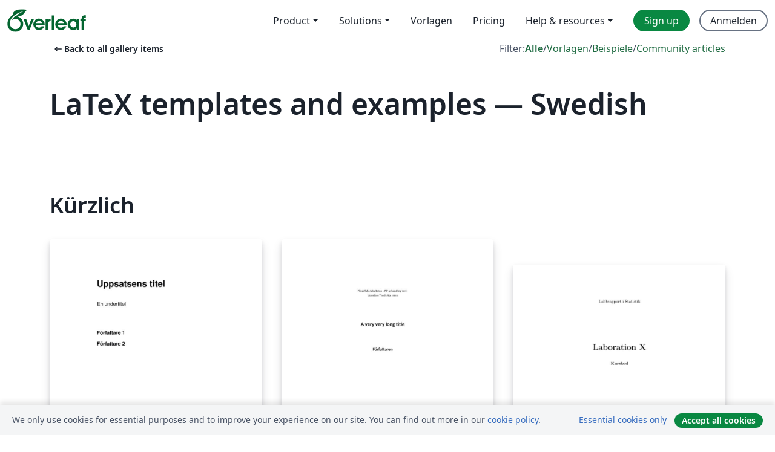

--- FILE ---
content_type: text/html; charset=utf-8
request_url: https://de.overleaf.com/gallery/tagged/swedish/page/4
body_size: 13033
content:
<!DOCTYPE html><html lang="de"><head><title translate="no">Gallerie – Vorlagen, Beispiele und Artikel verfasst in LaTeX - Overleaf, Online-LaTeX-Editor</title><meta name="twitter:title" content="Gallerie – Vorlagen, Beispiele und Artikel verfasst in LaTeX"><meta name="og:title" content="Gallerie – Vorlagen, Beispiele und Artikel verfasst in LaTeX"><meta name="description" content="Erstelle schöne Dokumente ausgehend von unserer Galerie mit LaTeX-Vorlagen für Zeitschriften, Konferenzen, Abschlussarbeiten, Berichte, Lebensläufe und vieles mehr."><meta itemprop="description" content="Erstelle schöne Dokumente ausgehend von unserer Galerie mit LaTeX-Vorlagen für Zeitschriften, Konferenzen, Abschlussarbeiten, Berichte, Lebensläufe und vieles mehr."><meta itemprop="image" content="https://cdn.overleaf.com/img/ol-brand/overleaf_og_logo.png"><meta name="image" content="https://cdn.overleaf.com/img/ol-brand/overleaf_og_logo.png"><meta itemprop="name" content="Overleaf, the Online LaTeX Editor"><meta name="twitter:card" content="summary"><meta name="twitter:site" content="@overleaf"><meta name="twitter:description" content="Ein einfach bedienbarer Online-LaTeX-Editor. Keine Installation notwendig, Zusammenarbeit in Echtzeit, Versionskontrolle, Hunderte von LaTeX-Vorlagen und mehr"><meta name="twitter:image" content="https://cdn.overleaf.com/img/ol-brand/overleaf_og_logo.png"><meta property="fb:app_id" content="400474170024644"><meta property="og:description" content="Ein einfach bedienbarer Online-LaTeX-Editor. Keine Installation notwendig, Zusammenarbeit in Echtzeit, Versionskontrolle, Hunderte von LaTeX-Vorlagen und mehr"><meta property="og:image" content="https://cdn.overleaf.com/img/ol-brand/overleaf_og_logo.png"><meta property="og:type" content="website"><meta name="viewport" content="width=device-width, initial-scale=1.0, user-scalable=yes"><link rel="icon" sizes="32x32" href="https://cdn.overleaf.com/favicon-32x32.png"><link rel="icon" sizes="16x16" href="https://cdn.overleaf.com/favicon-16x16.png"><link rel="icon" href="https://cdn.overleaf.com/favicon.svg" type="image/svg+xml"><link rel="apple-touch-icon" href="https://cdn.overleaf.com/apple-touch-icon.png"><link rel="mask-icon" href="https://cdn.overleaf.com/mask-favicon.svg" color="#046530"><link rel="canonical" href="https://de.overleaf.com/gallery/tagged/swedish/page/4"><link rel="manifest" href="https://cdn.overleaf.com/web.sitemanifest"><link rel="stylesheet" href="https://cdn.overleaf.com/stylesheets/main-style-0c4c87679ff9d13eda9e.css" id="main-stylesheet"><link rel="alternate" href="https://www.overleaf.com/gallery/tagged/swedish/page/4" hreflang="en"><link rel="alternate" href="https://cs.overleaf.com/gallery/tagged/swedish/page/4" hreflang="cs"><link rel="alternate" href="https://es.overleaf.com/gallery/tagged/swedish/page/4" hreflang="es"><link rel="alternate" href="https://pt.overleaf.com/gallery/tagged/swedish/page/4" hreflang="pt"><link rel="alternate" href="https://fr.overleaf.com/gallery/tagged/swedish/page/4" hreflang="fr"><link rel="alternate" href="https://de.overleaf.com/gallery/tagged/swedish/page/4" hreflang="de"><link rel="alternate" href="https://sv.overleaf.com/gallery/tagged/swedish/page/4" hreflang="sv"><link rel="alternate" href="https://tr.overleaf.com/gallery/tagged/swedish/page/4" hreflang="tr"><link rel="alternate" href="https://it.overleaf.com/gallery/tagged/swedish/page/4" hreflang="it"><link rel="alternate" href="https://cn.overleaf.com/gallery/tagged/swedish/page/4" hreflang="zh-CN"><link rel="alternate" href="https://no.overleaf.com/gallery/tagged/swedish/page/4" hreflang="no"><link rel="alternate" href="https://ru.overleaf.com/gallery/tagged/swedish/page/4" hreflang="ru"><link rel="alternate" href="https://da.overleaf.com/gallery/tagged/swedish/page/4" hreflang="da"><link rel="alternate" href="https://ko.overleaf.com/gallery/tagged/swedish/page/4" hreflang="ko"><link rel="alternate" href="https://ja.overleaf.com/gallery/tagged/swedish/page/4" hreflang="ja"><link rel="preload" href="https://cdn.overleaf.com/js/de-json-9db8d356fd82db9381ae.js" as="script" nonce="7A/u56TPZ4qJiq25EjPX4g=="><script type="text/javascript" nonce="7A/u56TPZ4qJiq25EjPX4g==" id="ga-loader" data-ga-token="UA-112092690-1" data-ga-token-v4="G-RV4YBCCCWJ" data-cookie-domain=".overleaf.com" data-session-analytics-id="19dbb7ef-e745-457a-b46d-3ba9f4259edc">var gaSettings = document.querySelector('#ga-loader').dataset;
var gaid = gaSettings.gaTokenV4;
var gaToken = gaSettings.gaToken;
var cookieDomain = gaSettings.cookieDomain;
var sessionAnalyticsId = gaSettings.sessionAnalyticsId;
if(gaid) {
    var additionalGaConfig = sessionAnalyticsId ? { 'user_id': sessionAnalyticsId } : {};
    window.dataLayer = window.dataLayer || [];
    function gtag(){
        dataLayer.push(arguments);
    }
    gtag('js', new Date());
    gtag('config', gaid, { 'anonymize_ip': true, ...additionalGaConfig });
}
if (gaToken) {
    window.ga = window.ga || function () {
        (window.ga.q = window.ga.q || []).push(arguments);
    }, window.ga.l = 1 * new Date();
}
var loadGA = window.olLoadGA = function() {
    if (gaid) {
        var s = document.createElement('script');
        s.setAttribute('async', 'async');
        s.setAttribute('src', 'https://www.googletagmanager.com/gtag/js?id=' + gaid);
        document.querySelector('head').append(s);
    } 
    if (gaToken) {
        (function(i,s,o,g,r,a,m){i['GoogleAnalyticsObject']=r;i[r]=i[r]||function(){
        (i[r].q=i[r].q||[]).push(arguments)},i[r].l=1*new Date();a=s.createElement(o),
        m=s.getElementsByTagName(o)[0];a.async=1;a.src=g;m.parentNode.insertBefore(a,m)
        })(window,document,'script','//www.google-analytics.com/analytics.js','ga');
        ga('create', gaToken, cookieDomain.replace(/^\./, ""));
        ga('set', 'anonymizeIp', true);
        if (sessionAnalyticsId) {
            ga('set', 'userId', sessionAnalyticsId);
        }
        ga('send', 'pageview');
    }
};
// Check if consent given (features/cookie-banner)
var oaCookie = document.cookie.split('; ').find(function(cookie) {
    return cookie.startsWith('oa=');
});
if(oaCookie) {
    var oaCookieValue = oaCookie.split('=')[1];
    if(oaCookieValue === '1') {
        loadGA();
    }
}
</script><meta name="ol-csrfToken" content="Qiw2MFKM-rYpbn3My8QixfOwHa_sOjkI1DG0"><meta name="ol-baseAssetPath" content="https://cdn.overleaf.com/"><meta name="ol-mathJaxPath" content="/js/libs/mathjax-3.2.2/es5/tex-svg-full.js"><meta name="ol-dictionariesRoot" content="/js/dictionaries/0.0.3/"><meta name="ol-usersEmail" content=""><meta name="ol-ab" data-type="json" content="{}"><meta name="ol-user_id"><meta name="ol-i18n" data-type="json" content="{&quot;currentLangCode&quot;:&quot;de&quot;}"><meta name="ol-ExposedSettings" data-type="json" content="{&quot;isOverleaf&quot;:true,&quot;appName&quot;:&quot;Overleaf&quot;,&quot;adminEmail&quot;:&quot;support@overleaf.com&quot;,&quot;dropboxAppName&quot;:&quot;Overleaf&quot;,&quot;ieeeBrandId&quot;:15,&quot;hasAffiliationsFeature&quot;:true,&quot;hasSamlFeature&quot;:true,&quot;samlInitPath&quot;:&quot;/saml/ukamf/init&quot;,&quot;hasLinkUrlFeature&quot;:true,&quot;hasLinkedProjectFileFeature&quot;:true,&quot;hasLinkedProjectOutputFileFeature&quot;:true,&quot;siteUrl&quot;:&quot;https://www.overleaf.com&quot;,&quot;emailConfirmationDisabled&quot;:false,&quot;maxEntitiesPerProject&quot;:2000,&quot;maxUploadSize&quot;:52428800,&quot;projectUploadTimeout&quot;:120000,&quot;recaptchaSiteKey&quot;:&quot;6LebiTwUAAAAAMuPyjA4pDA4jxPxPe2K9_ndL74Q&quot;,&quot;recaptchaDisabled&quot;:{&quot;invite&quot;:true,&quot;login&quot;:false,&quot;passwordReset&quot;:false,&quot;register&quot;:false,&quot;addEmail&quot;:false},&quot;textExtensions&quot;:[&quot;tex&quot;,&quot;latex&quot;,&quot;sty&quot;,&quot;cls&quot;,&quot;bst&quot;,&quot;bib&quot;,&quot;bibtex&quot;,&quot;txt&quot;,&quot;tikz&quot;,&quot;mtx&quot;,&quot;rtex&quot;,&quot;md&quot;,&quot;asy&quot;,&quot;lbx&quot;,&quot;bbx&quot;,&quot;cbx&quot;,&quot;m&quot;,&quot;lco&quot;,&quot;dtx&quot;,&quot;ins&quot;,&quot;ist&quot;,&quot;def&quot;,&quot;clo&quot;,&quot;ldf&quot;,&quot;rmd&quot;,&quot;lua&quot;,&quot;gv&quot;,&quot;mf&quot;,&quot;yml&quot;,&quot;yaml&quot;,&quot;lhs&quot;,&quot;mk&quot;,&quot;xmpdata&quot;,&quot;cfg&quot;,&quot;rnw&quot;,&quot;ltx&quot;,&quot;inc&quot;],&quot;editableFilenames&quot;:[&quot;latexmkrc&quot;,&quot;.latexmkrc&quot;,&quot;makefile&quot;,&quot;gnumakefile&quot;],&quot;validRootDocExtensions&quot;:[&quot;tex&quot;,&quot;Rtex&quot;,&quot;ltx&quot;,&quot;Rnw&quot;],&quot;fileIgnorePattern&quot;:&quot;**/{{__MACOSX,.git,.texpadtmp,.R}{,/**},.!(latexmkrc),*.{dvi,aux,log,toc,out,pdfsync,synctex,synctex(busy),fdb_latexmk,fls,nlo,ind,glo,gls,glg,bbl,blg,doc,docx,gz,swp}}&quot;,&quot;sentryAllowedOriginRegex&quot;:&quot;^(https://[a-z]+\\\\.overleaf.com|https://cdn.overleaf.com|https://compiles.overleafusercontent.com)/&quot;,&quot;sentryDsn&quot;:&quot;https://4f0989f11cb54142a5c3d98b421b930a@app.getsentry.com/34706&quot;,&quot;sentryEnvironment&quot;:&quot;production&quot;,&quot;sentryRelease&quot;:&quot;a24f8822f3208a2c1dedb6d424cf243fc3409ed1&quot;,&quot;hotjarId&quot;:&quot;5148484&quot;,&quot;hotjarVersion&quot;:&quot;6&quot;,&quot;enableSubscriptions&quot;:true,&quot;gaToken&quot;:&quot;UA-112092690-1&quot;,&quot;gaTokenV4&quot;:&quot;G-RV4YBCCCWJ&quot;,&quot;propensityId&quot;:&quot;propensity-001384&quot;,&quot;cookieDomain&quot;:&quot;.overleaf.com&quot;,&quot;templateLinks&quot;:[{&quot;name&quot;:&quot;Journal articles&quot;,&quot;url&quot;:&quot;/gallery/tagged/academic-journal&quot;,&quot;trackingKey&quot;:&quot;academic-journal&quot;},{&quot;name&quot;:&quot;Books&quot;,&quot;url&quot;:&quot;/gallery/tagged/book&quot;,&quot;trackingKey&quot;:&quot;book&quot;},{&quot;name&quot;:&quot;Formal letters&quot;,&quot;url&quot;:&quot;/gallery/tagged/formal-letter&quot;,&quot;trackingKey&quot;:&quot;formal-letter&quot;},{&quot;name&quot;:&quot;Assignments&quot;,&quot;url&quot;:&quot;/gallery/tagged/homework&quot;,&quot;trackingKey&quot;:&quot;homework-assignment&quot;},{&quot;name&quot;:&quot;Posters&quot;,&quot;url&quot;:&quot;/gallery/tagged/poster&quot;,&quot;trackingKey&quot;:&quot;poster&quot;},{&quot;name&quot;:&quot;Presentations&quot;,&quot;url&quot;:&quot;/gallery/tagged/presentation&quot;,&quot;trackingKey&quot;:&quot;presentation&quot;},{&quot;name&quot;:&quot;Reports&quot;,&quot;url&quot;:&quot;/gallery/tagged/report&quot;,&quot;trackingKey&quot;:&quot;lab-report&quot;},{&quot;name&quot;:&quot;CVs and résumés&quot;,&quot;url&quot;:&quot;/gallery/tagged/cv&quot;,&quot;trackingKey&quot;:&quot;cv&quot;},{&quot;name&quot;:&quot;Theses&quot;,&quot;url&quot;:&quot;/gallery/tagged/thesis&quot;,&quot;trackingKey&quot;:&quot;thesis&quot;},{&quot;name&quot;:&quot;view_all&quot;,&quot;url&quot;:&quot;/latex/templates&quot;,&quot;trackingKey&quot;:&quot;view-all&quot;}],&quot;labsEnabled&quot;:true,&quot;wikiEnabled&quot;:true,&quot;templatesEnabled&quot;:true,&quot;cioWriteKey&quot;:&quot;2530db5896ec00db632a&quot;,&quot;cioSiteId&quot;:&quot;6420c27bb72163938e7d&quot;}"><meta name="ol-splitTestVariants" data-type="json" content="{&quot;hotjar-marketing&quot;:&quot;default&quot;}"><meta name="ol-splitTestInfo" data-type="json" content="{&quot;hotjar-marketing&quot;:{&quot;phase&quot;:&quot;release&quot;,&quot;badgeInfo&quot;:{&quot;tooltipText&quot;:&quot;&quot;,&quot;url&quot;:&quot;&quot;}}}"><meta name="ol-algolia" data-type="json" content="{&quot;appId&quot;:&quot;SK53GL4JLY&quot;,&quot;apiKey&quot;:&quot;9ac63d917afab223adbd2cd09ad0eb17&quot;,&quot;indexes&quot;:{&quot;wiki&quot;:&quot;learn-wiki&quot;,&quot;gallery&quot;:&quot;gallery-production&quot;}}"><meta name="ol-isManagedAccount" data-type="boolean"><meta name="ol-shouldLoadHotjar" data-type="boolean"><meta name="ol-galleryTagName" data-type="string" content="swedish"></head><body class="website-redesign" data-theme="default"><a class="skip-to-content" href="#main-content">Zum Inhalt springen</a><nav class="navbar navbar-default navbar-main navbar-expand-lg website-redesign-navbar" aria-label="Primary"><div class="container-fluid navbar-container"><div class="navbar-header"><a class="navbar-brand" href="/" aria-label="Overleaf"><div class="navbar-logo"></div></a></div><button class="navbar-toggler collapsed" id="navbar-toggle-btn" type="button" data-bs-toggle="collapse" data-bs-target="#navbar-main-collapse" aria-controls="navbar-main-collapse" aria-expanded="false" aria-label="Toggle Navigation"><span class="material-symbols" aria-hidden="true" translate="no">menu</span></button><div class="navbar-collapse collapse" id="navbar-main-collapse"><ul class="nav navbar-nav navbar-right ms-auto" role="menubar"><!-- loop over header_extras--><li class="dropdown subdued" role="none"><button class="dropdown-toggle" aria-haspopup="true" aria-expanded="false" data-bs-toggle="dropdown" role="menuitem" event-tracking="menu-expand" event-tracking-mb="true" event-tracking-trigger="click" event-segmentation="{&quot;item&quot;:&quot;product&quot;,&quot;location&quot;:&quot;top-menu&quot;}">Product</button><ul class="dropdown-menu dropdown-menu-end" role="menu"><li role="none"><a class="dropdown-item" role="menuitem" href="/about/features-overview" event-tracking="menu-click" event-tracking-mb="true" event-tracking-trigger="click" event-segmentation='{"item":"premium-features","location":"top-menu"}'>Features</a></li><li role="none"><a class="dropdown-item" role="menuitem" href="/about/ai-features" event-tracking="menu-click" event-tracking-mb="true" event-tracking-trigger="click" event-segmentation='{"item":"ai-features","location":"top-menu"}'>AI</a></li></ul></li><li class="dropdown subdued" role="none"><button class="dropdown-toggle" aria-haspopup="true" aria-expanded="false" data-bs-toggle="dropdown" role="menuitem" event-tracking="menu-expand" event-tracking-mb="true" event-tracking-trigger="click" event-segmentation="{&quot;item&quot;:&quot;solutions&quot;,&quot;location&quot;:&quot;top-menu&quot;}">Solutions</button><ul class="dropdown-menu dropdown-menu-end" role="menu"><li role="none"><a class="dropdown-item" role="menuitem" href="/for/enterprises" event-tracking="menu-click" event-tracking-mb="true" event-tracking-trigger="click" event-segmentation='{"item":"enterprises","location":"top-menu"}'>For business</a></li><li role="none"><a class="dropdown-item" role="menuitem" href="/for/universities" event-tracking="menu-click" event-tracking-mb="true" event-tracking-trigger="click" event-segmentation='{"item":"universities","location":"top-menu"}'>Für Universitäten</a></li><li role="none"><a class="dropdown-item" role="menuitem" href="/for/government" event-tracking="menu-click" event-tracking-mb="true" event-tracking-trigger="click" event-segmentation='{"item":"government","location":"top-menu"}'>For government</a></li><li role="none"><a class="dropdown-item" role="menuitem" href="/for/publishers" event-tracking="menu-click" event-tracking-mb="true" event-tracking-trigger="click" event-segmentation='{"item":"publishers","location":"top-menu"}'>Für Verlage</a></li><li role="none"><a class="dropdown-item" role="menuitem" href="/about/customer-stories" event-tracking="menu-click" event-tracking-mb="true" event-tracking-trigger="click" event-segmentation='{"item":"customer-stories","location":"top-menu"}'>Customer stories</a></li></ul></li><li class="subdued" role="none"><a class="nav-link subdued" role="menuitem" href="/latex/templates" event-tracking="menu-click" event-tracking-mb="true" event-tracking-trigger="click" event-segmentation='{"item":"templates","location":"top-menu"}'>Vorlagen</a></li><li class="subdued" role="none"><a class="nav-link subdued" role="menuitem" href="/user/subscription/plans" event-tracking="menu-click" event-tracking-mb="true" event-tracking-trigger="click" event-segmentation='{"item":"pricing","location":"top-menu"}'>Pricing</a></li><li class="dropdown subdued nav-item-help" role="none"><button class="dropdown-toggle" aria-haspopup="true" aria-expanded="false" data-bs-toggle="dropdown" role="menuitem" event-tracking="menu-expand" event-tracking-mb="true" event-tracking-trigger="click" event-segmentation="{&quot;item&quot;:&quot;help-and-resources&quot;,&quot;location&quot;:&quot;top-menu&quot;}">Help & resources</button><ul class="dropdown-menu dropdown-menu-end" role="menu"><li role="none"><a class="dropdown-item" role="menuitem" href="/learn" event-tracking="menu-click" event-tracking-mb="true" event-tracking-trigger="click" event-segmentation='{"item":"learn","location":"top-menu"}'>Dokumentation</a></li><li role="none"><a class="dropdown-item" role="menuitem" href="/for/community/resources" event-tracking="menu-click" event-tracking-mb="true" event-tracking-trigger="click" event-segmentation='{"item":"help-guides","location":"top-menu"}'>Help guides</a></li><li role="none"><a class="dropdown-item" role="menuitem" href="/about/why-latex" event-tracking="menu-click" event-tracking-mb="true" event-tracking-trigger="click" event-segmentation='{"item":"why-latex","location":"top-menu"}'>Why LaTeX?</a></li><li role="none"><a class="dropdown-item" role="menuitem" href="/blog" event-tracking="menu-click" event-tracking-mb="true" event-tracking-trigger="click" event-segmentation='{"item":"blog","location":"top-menu"}'>Blog</a></li><li role="none"><a class="dropdown-item" role="menuitem" data-ol-open-contact-form-modal="contact-us" data-bs-target="#contactUsModal" href data-bs-toggle="modal" event-tracking="menu-click" event-tracking-mb="true" event-tracking-trigger="click" event-segmentation='{"item":"contact","location":"top-menu"}'><span>Kontaktiere uns</span></a></li></ul></li><!-- logged out--><!-- register link--><li class="primary" role="none"><a class="nav-link" role="menuitem" href="/register" event-tracking="menu-click" event-tracking-action="clicked" event-tracking-trigger="click" event-tracking-mb="true" event-segmentation='{"page":"/gallery/tagged/swedish/page/4","item":"register","location":"top-menu"}'>Sign up</a></li><!-- login link--><li role="none"><a class="nav-link" role="menuitem" href="/login" event-tracking="menu-click" event-tracking-action="clicked" event-tracking-trigger="click" event-tracking-mb="true" event-segmentation='{"page":"/gallery/tagged/swedish/page/4","item":"login","location":"top-menu"}'>Anmelden</a></li><!-- projects link and account menu--></ul></div></div></nav><main class="gallery gallery-tagged content content-page" id="main-content"><div class="container"><div class="tagged-header-container"><div class="row"><div class="col-xl-6 col-lg-5"><a class="previous-page-link" href="/gallery"><span class="material-symbols material-symbols-rounded" aria-hidden="true" translate="no">arrow_left_alt</span>Back to all gallery items</a></div><div class="col-xl-6 col-lg-7"><div class="gallery-filters"><span>Filter:</span><a class="active" href="/gallery/tagged/swedish">Alle</a><span aria-hidden="true">/</span><a href="/latex/templates/tagged/swedish">Vorlagen</a><span aria-hidden="true">/</span><a href="/latex/examples/tagged/swedish">Beispiele</a><span aria-hidden="true">/</span><a href="/articles/tagged/swedish">Community articles</a></div></div><div class="col-md-12"><h1 class="gallery-title">LaTeX templates and examples — Swedish</h1></div></div><div class="row"><div class="col-lg-8"><p class="gallery-summary"></p></div></div></div><div class="row recent-docs"><div class="col-md-12"><h2>Kürzlich</h2></div></div><div class="row gallery-container"><div class="gallery-thumbnail col-12 col-md-6 col-lg-4"><a href="/latex/templates/examensarbetsmall-dsv-stockholms-universitet/ggsfwpfchgqb" event-tracking-mb="true" event-tracking="gallery-list-item-click" event-tracking-trigger="click" event-segmentation="{&quot;template&quot;:&quot;/latex/templates/examensarbetsmall-dsv-stockholms-universitet/ggsfwpfchgqb&quot;,&quot;featuredList&quot;:false,&quot;urlSlug&quot;:&quot;examensarbetsmall-dsv-stockholms-universitet&quot;,&quot;type&quot;:&quot;template&quot;}"><div class="thumbnail"><img src="https://writelatex.s3.amazonaws.com/published_ver/38978.jpeg?X-Amz-Expires=14400&amp;X-Amz-Date=20260103T053253Z&amp;X-Amz-Algorithm=AWS4-HMAC-SHA256&amp;X-Amz-Credential=AKIAWJBOALPNFPV7PVH5/20260103/us-east-1/s3/aws4_request&amp;X-Amz-SignedHeaders=host&amp;X-Amz-Signature=705dff82553fa3737393694f911277efc5c3e8794f06d85f18942fa1e16130c0" alt="Examensarbetsmall, DSV, Stockholms universitet"></div><span class="gallery-list-item-title"><span class="caption-title">Examensarbetsmall, DSV, Stockholms universitet</span><span class="badge-container"></span></span></a><div class="caption"><p class="caption-description">Mall för examensarbeten på kandidat-, magister- och masternivå vid institutionen för data och systemvetenskap vid Stockholms universitet</p><div class="author-name"><div>Paul Johannesson och Jakob Tholander</div></div></div></div><div class="gallery-thumbnail col-12 col-md-6 col-lg-4"><a href="/latex/templates/liuthesis-master/pgcnqkcqssnv" event-tracking-mb="true" event-tracking="gallery-list-item-click" event-tracking-trigger="click" event-segmentation="{&quot;template&quot;:&quot;/latex/templates/liuthesis-master/pgcnqkcqssnv&quot;,&quot;featuredList&quot;:false,&quot;urlSlug&quot;:&quot;liuthesis-master&quot;,&quot;type&quot;:&quot;template&quot;}"><div class="thumbnail"><img src="https://writelatex.s3.amazonaws.com/published_ver/27521.jpeg?X-Amz-Expires=14400&amp;X-Amz-Date=20260103T053253Z&amp;X-Amz-Algorithm=AWS4-HMAC-SHA256&amp;X-Amz-Credential=AKIAWJBOALPNFPV7PVH5/20260103/us-east-1/s3/aws4_request&amp;X-Amz-SignedHeaders=host&amp;X-Amz-Signature=cbe1b9c30da0c554841dc0041a5125a9dc730d039a458e73af0589fe4e8668f3" alt="liuthesis-master"></div><span class="gallery-list-item-title"><span class="caption-title">liuthesis-master</span><span class="badge-container"></span></span></a><div class="caption"><p class="caption-description">This is a template for `liuthesis`, a modern class for writing a thesis for PhD, Licenciate, Master, or Bachelor (plus some more) at Linköping University (LiU) in Sweden. The version in the gallery is submitted 20230118. The latest version can always be found on GitLab. `liuthesis` is constantly being developed, so go to (https://gitlab.ida.liu.se/olale55/liuthesis) to get the latest version.
The following options are recognized by the liuthesis document class
- `phd` - For doctoral dissertations 
- `lic` - For licentiate theses
- `msc` - For Masters' theses (default)
- `bachelor` - For Bachelors' theses
- `hu`     - For the medical sciences (experimental)
- `filfak` - For the Faculty of Arts and Sciences
- `lith`   - For LiTH (default)
- `exhibitpage` - Produce an exhibit page (spikblad) and no thesis. Use this option to produce an exhibit page only for Licentiate/PhD dissertations.</p><div class="author-name"><div>Ola Leifler, Jonathan Jogenfors, Ivan Ukhov, Jan-Åke Larsson</div></div></div></div><div class="gallery-thumbnail col-12 col-md-6 col-lg-4"><a href="/latex/templates/rapportmall-stima-laborationer/dfmpnnjhsfbd" event-tracking-mb="true" event-tracking="gallery-list-item-click" event-tracking-trigger="click" event-segmentation="{&quot;template&quot;:&quot;/latex/templates/rapportmall-stima-laborationer/dfmpnnjhsfbd&quot;,&quot;featuredList&quot;:false,&quot;urlSlug&quot;:&quot;rapportmall-stima-laborationer&quot;,&quot;type&quot;:&quot;template&quot;}"><div class="thumbnail"><img src="https://writelatex.s3.amazonaws.com/published_ver/30900.jpeg?X-Amz-Expires=14400&amp;X-Amz-Date=20260103T053253Z&amp;X-Amz-Algorithm=AWS4-HMAC-SHA256&amp;X-Amz-Credential=AKIAWJBOALPNFPV7PVH5/20260103/us-east-1/s3/aws4_request&amp;X-Amz-SignedHeaders=host&amp;X-Amz-Signature=6bbcf1445b1524b5ebd494555686ea38553428e9280596a4a071570c07ac4778" alt="Rapportmall STIMA Laborationer"></div><span class="gallery-list-item-title"><span class="caption-title">Rapportmall STIMA Laborationer</span><span class="badge-container"></span></span></a><div class="caption"><p class="caption-description">Rapportmall (på svenska) för laborationer gjorda vid STIMA, Linköpings universitet.
v2.0</p><div class="author-name"><div>Isak Hietala</div></div></div></div><div class="gallery-thumbnail col-12 col-md-6 col-lg-4"><a href="/latex/templates/laboratory-report-template-for-basic-chemistry-at-stockholm-university/cjmbcnwhkmxm" event-tracking-mb="true" event-tracking="gallery-list-item-click" event-tracking-trigger="click" event-segmentation="{&quot;template&quot;:&quot;/latex/templates/laboratory-report-template-for-basic-chemistry-at-stockholm-university/cjmbcnwhkmxm&quot;,&quot;featuredList&quot;:false,&quot;urlSlug&quot;:&quot;laboratory-report-template-for-basic-chemistry-at-stockholm-university&quot;,&quot;type&quot;:&quot;template&quot;}"><div class="thumbnail"><img src="https://writelatex.s3.amazonaws.com/published_ver/8352.jpeg?X-Amz-Expires=14400&amp;X-Amz-Date=20260103T053253Z&amp;X-Amz-Algorithm=AWS4-HMAC-SHA256&amp;X-Amz-Credential=AKIAWJBOALPNFPV7PVH5/20260103/us-east-1/s3/aws4_request&amp;X-Amz-SignedHeaders=host&amp;X-Amz-Signature=4489868c45e138bd4e2b222e5d0d5e7e27dbd239ae1d3616c930e5d272ea74b3" alt="Laboratory report template for Basic Chemistry at Stockholm University"></div><span class="gallery-list-item-title"><span class="caption-title">Laboratory report template for Basic Chemistry at Stockholm University</span><span class="badge-container"></span></span></a><div class="caption"><p class="caption-description">Laboratory report template
Template made for the course Basic Chemistry at Stockholm University
Template creation date: 2018-08-24</p><div class="author-name"><div>Viktor Bengtsson</div></div></div></div><div class="gallery-thumbnail col-12 col-md-6 col-lg-4"><a href="/latex/templates/swedish-bristol-thesis-template/pnvhzfmjjpjq" event-tracking-mb="true" event-tracking="gallery-list-item-click" event-tracking-trigger="click" event-segmentation="{&quot;template&quot;:&quot;/latex/templates/swedish-bristol-thesis-template/pnvhzfmjjpjq&quot;,&quot;featuredList&quot;:false,&quot;urlSlug&quot;:&quot;swedish-bristol-thesis-template&quot;,&quot;type&quot;:&quot;template&quot;}"><div class="thumbnail"><img src="https://writelatex.s3.amazonaws.com/published_ver/6379.jpeg?X-Amz-Expires=14400&amp;X-Amz-Date=20260103T053253Z&amp;X-Amz-Algorithm=AWS4-HMAC-SHA256&amp;X-Amz-Credential=AKIAWJBOALPNFPV7PVH5/20260103/us-east-1/s3/aws4_request&amp;X-Amz-SignedHeaders=host&amp;X-Amz-Signature=12734767539a17c5ab73a32bd23800f4f2d06b0d029ff5dafb43790599da2fcf" alt="Swedish Bristol Thesis Template"></div><span class="gallery-list-item-title"><span class="caption-title">Swedish Bristol Thesis Template</span><span class="badge-container"></span></span></a><div class="caption"><p class="caption-description">KTH Royal Institute of Technology in Stockholm | KTH Thesis template

Vancouver Citing &amp;amp; Referencing style

</p><div class="author-name"><div>Armin Majerie</div></div></div></div></div><nav role="navigation" aria-label="Seitenumbruch-Navigation"><ul class="pagination"><li><a aria-label="Go to first page" href="/gallery/tagged/swedish"><span aria-hidden="true">&lt;&lt;</span>
First</a></li><li><a aria-label="Go to previous page" href="/gallery/tagged/swedish/page/3" rel="prev"><span aria-hidden="true">&lt;</span>
Prev</a></li><li><a aria-label="Go to page 1" href="/gallery/tagged/swedish/page/1">1</a></li><li><a aria-label="Go to page 2" href="/gallery/tagged/swedish/page/2">2</a></li><li><a aria-label="Go to page 3" href="/gallery/tagged/swedish/page/3">3</a></li><li class="active"><span aria-label="Current Page, Page 4" aria-current="true">4</span></li></ul></nav><div class="row related-tags-header"><div class="col"><h2>Ähnliche Stichwörter</h2></div></div><div class="row"><div class="col"><ul class="related-tags badge-link-list" id="related-tags"><li><a class="badge-link badge-link-light col-auto" href="/gallery/tagged/international-languages"><span class="badge text-dark bg-light"><span class="badge-content" data-bs-title="International Languages" data-badge-tooltip data-bs-placement="bottom">International Languages</span></span></a></li><li><a class="badge-link badge-link-light col-auto" href="/gallery/tagged/math"><span class="badge text-dark bg-light"><span class="badge-content" data-bs-title="Math" data-badge-tooltip data-bs-placement="bottom">Math</span></span></a></li><li><a class="badge-link badge-link-light col-auto" href="/gallery/tagged/university"><span class="badge text-dark bg-light"><span class="badge-content" data-bs-title="University" data-badge-tooltip data-bs-placement="bottom">University</span></span></a></li><li><a class="badge-link badge-link-light col-auto" href="/gallery/tagged/exam"><span class="badge text-dark bg-light"><span class="badge-content" data-bs-title="Exam" data-badge-tooltip data-bs-placement="bottom">Exam</span></span></a></li><li><a class="badge-link badge-link-light col-auto" href="/gallery/tagged/cv"><span class="badge text-dark bg-light"><span class="badge-content" data-bs-title="CVs and résumés" data-badge-tooltip data-bs-placement="bottom">CVs and résumés</span></span></a></li><li><a class="badge-link badge-link-light col-auto" href="/gallery/tagged/formal-letter"><span class="badge text-dark bg-light"><span class="badge-content" data-bs-title="Formal letters" data-badge-tooltip data-bs-placement="bottom">Formal letters</span></span></a></li><li><a class="badge-link badge-link-light col-auto" href="/gallery/tagged/homework"><span class="badge text-dark bg-light"><span class="badge-content" data-bs-title="Assignments" data-badge-tooltip data-bs-placement="bottom">Assignments</span></span></a></li><li><a class="badge-link badge-link-light col-auto" href="/gallery/tagged/xelatex"><span class="badge text-dark bg-light"><span class="badge-content" data-bs-title="XeLaTeX" data-badge-tooltip data-bs-placement="bottom">XeLaTeX</span></span></a></li><li><a class="badge-link badge-link-light col-auto" href="/gallery/tagged/thesis"><span class="badge text-dark bg-light"><span class="badge-content" data-bs-title="Theses" data-badge-tooltip data-bs-placement="bottom">Theses</span></span></a></li><li><a class="badge-link badge-link-light col-auto" href="/gallery/tagged/report"><span class="badge text-dark bg-light"><span class="badge-content" data-bs-title="Reports" data-badge-tooltip data-bs-placement="bottom">Reports</span></span></a></li><li><a class="badge-link badge-link-light col-auto" href="/gallery/tagged/chemistry"><span class="badge text-dark bg-light"><span class="badge-content" data-bs-title="Chemistry" data-badge-tooltip data-bs-placement="bottom">Chemistry</span></span></a></li><li><a class="badge-link badge-link-light col-auto" href="/gallery/tagged/uppsala"><span class="badge text-dark bg-light"><span class="badge-content" data-bs-title="Uppsala University" data-badge-tooltip data-bs-placement="bottom">Uppsala University</span></span></a></li><li><a class="badge-link badge-link-light col-auto" href="/gallery/tagged/meeting-minutes"><span class="badge text-dark bg-light"><span class="badge-content" data-bs-title="Meeting Minutes" data-badge-tooltip data-bs-placement="bottom">Meeting Minutes</span></span></a></li><li><a class="badge-link badge-link-light col-auto" href="/gallery/tagged/kth"><span class="badge text-dark bg-light"><span class="badge-content" data-bs-title="KTH Royal Institute of Technology" data-badge-tooltip data-bs-placement="bottom">KTH Royal Institute of Technology</span></span></a></li><li><a class="badge-link badge-link-light col-auto" href="/gallery/tagged/lund"><span class="badge text-dark bg-light"><span class="badge-content" data-bs-title="Lund University" data-badge-tooltip data-bs-placement="bottom">Lund University</span></span></a></li><li><a class="badge-link badge-link-light col-auto" href="/gallery/tagged/liu"><span class="badge text-dark bg-light"><span class="badge-content" data-bs-title="Linköpings Universitet" data-badge-tooltip data-bs-placement="bottom">Linköpings Universitet</span></span></a></li><li><a class="badge-link badge-link-light col-auto" href="/gallery/tagged/ltu"><span class="badge text-dark bg-light"><span class="badge-content" data-bs-title="Luleå University of Technology" data-badge-tooltip data-bs-placement="bottom">Luleå University of Technology</span></span></a></li><li><a class="badge-link badge-link-light col-auto" href="/gallery/tagged/chalmers"><span class="badge text-dark bg-light"><span class="badge-content" data-bs-title="Chalmers University of Technology" data-badge-tooltip data-bs-placement="bottom">Chalmers University of Technology</span></span></a></li><li><a class="badge-link badge-link-light col-auto" href="/gallery/tagged/memo"><span class="badge text-dark bg-light"><span class="badge-content" data-bs-title="Memo" data-badge-tooltip data-bs-placement="bottom">Memo</span></span></a></li><li><a class="badge-link badge-link-light col-auto" href="/gallery/tagged/miun"><span class="badge text-dark bg-light"><span class="badge-content" data-bs-title="Mid Sweden University" data-badge-tooltip data-bs-placement="bottom">Mid Sweden University</span></span></a></li><li><a class="badge-link badge-link-light col-auto" href="/gallery/tagged/mdh"><span class="badge text-dark bg-light"><span class="badge-content" data-bs-title="Mälardalen University" data-badge-tooltip data-bs-placement="bottom">Mälardalen University</span></span></a></li></ul></div></div><div class="row show-more-tags d-none" id="more-tags-container"><div class="col-auto"><button class="btn btn-sm btn-secondary" id="more-tags" aria-controls="related-tags">Show more</button></div></div><div class="row"><div class="col-12"><div class="begin-now-card"><div class="card card-pattern"><div class="card-body"><p class="dm-mono"><span class="font-size-display-xs"><span class="text-purple-bright">\begin</span><wbr><span class="text-green-bright">{</span><span>now</span><span class="text-green-bright">}</span></span></p><p>Discover why over 20 million people worldwide trust Overleaf with their work.</p><p class="card-links"><a class="btn btn-primary card-link" href="/register">Sign up for free</a><a class="btn card-link btn-secondary" href="/user/subscription/plans">Explore all plans</a></p></div></div></div></div></div></div></main><footer class="fat-footer hidden-print website-redesign-fat-footer"><div class="fat-footer-container"><div class="fat-footer-sections"><div class="footer-section" id="footer-brand"><a class="footer-brand" href="/" aria-label="Overleaf"></a></div><div class="footer-section"><h2 class="footer-section-heading">Über uns</h2><ul class="list-unstyled"><li><a href="/about">Über uns</a></li><li><a href="https://digitalscience.pinpointhq.com/">Karriere</a></li><li><a href="/blog">Blog</a></li></ul></div><div class="footer-section"><h2 class="footer-section-heading">Solutions</h2><ul class="list-unstyled"><li><a href="/for/enterprises">For business</a></li><li><a href="/for/universities">Für Universitäten</a></li><li><a href="/for/government">For government</a></li><li><a href="/for/publishers">Für Verlage</a></li><li><a href="/about/customer-stories">Customer stories</a></li></ul></div><div class="footer-section"><h2 class="footer-section-heading">Lernen</h2><ul class="list-unstyled"><li><a href="/learn/latex/Learn_LaTeX_in_30_minutes">LaTeX in 30 Minuten</a></li><li><a href="/latex/templates">Vorlagen</a></li><li><a href="/events/webinars">Webinare</a></li><li><a href="/learn/latex/Tutorials">Tutorials</a></li><li><a href="/learn/latex/Inserting_Images">So fügst du Bilder ein</a></li><li><a href="/learn/latex/Tables">So erstellst du Tabellen</a></li></ul></div><div class="footer-section"><h2 class="footer-section-heading">Pricing</h2><ul class="list-unstyled"><li><a href="/user/subscription/plans?itm_referrer=footer-for-indv">For individuals</a></li><li><a href="/user/subscription/plans?plan=group&amp;itm_referrer=footer-for-groups">For groups and organizations</a></li><li><a href="/user/subscription/plans?itm_referrer=footer-for-students#student-annual">Für Studierende</a></li></ul></div><div class="footer-section"><h2 class="footer-section-heading">Mach mit</h2><ul class="list-unstyled"><li><a href="https://forms.gle/67PSpN1bLnjGCmPQ9">Teile uns deine Meinung mit</a></li></ul></div><div class="footer-section"><h2 class="footer-section-heading">Hilfe</h2><ul class="list-unstyled"><li><a href="/learn">Dokumentation </a></li><li><a href="/contact">Kontaktiere uns </a></li><li><a href="https://status.overleaf.com/">Website-Status</a></li></ul></div></div><div class="fat-footer-base"><div class="fat-footer-base-section fat-footer-base-meta"><div class="fat-footer-base-item"><div class="fat-footer-base-copyright">© 2026 Overleaf</div><a href="/legal">Datenschutz und Nutzungsbedingungen</a><a href="https://www.digital-science.com/security-certifications/">Compliance</a></div><ul class="fat-footer-base-item list-unstyled fat-footer-base-language"><li class="dropdown dropup subdued language-picker" dropdown><button class="btn btn-link btn-inline-link" id="language-picker-toggle" dropdown-toggle data-ol-lang-selector-tooltip data-bs-toggle="dropdown" aria-haspopup="true" aria-expanded="false" aria-label="Select Sprache" tooltip="Sprache" title="Sprache"><span class="material-symbols" aria-hidden="true" translate="no">translate</span>&nbsp;<span class="language-picker-text">Deutsch</span></button><ul class="dropdown-menu dropdown-menu-sm-width" role="menu" aria-labelledby="language-picker-toggle"><li class="dropdown-header">Sprache</li><li class="lng-option"><a class="menu-indent dropdown-item" href="https://www.overleaf.com/gallery/tagged/swedish/page/4" role="menuitem" aria-selected="false">English</a></li><li class="lng-option"><a class="menu-indent dropdown-item" href="https://cs.overleaf.com/gallery/tagged/swedish/page/4" role="menuitem" aria-selected="false">Čeština</a></li><li class="lng-option"><a class="menu-indent dropdown-item" href="https://es.overleaf.com/gallery/tagged/swedish/page/4" role="menuitem" aria-selected="false">Español</a></li><li class="lng-option"><a class="menu-indent dropdown-item" href="https://pt.overleaf.com/gallery/tagged/swedish/page/4" role="menuitem" aria-selected="false">Português</a></li><li class="lng-option"><a class="menu-indent dropdown-item" href="https://fr.overleaf.com/gallery/tagged/swedish/page/4" role="menuitem" aria-selected="false">Français</a></li><li class="lng-option"><a class="menu-indent dropdown-item active" href="https://de.overleaf.com/gallery/tagged/swedish/page/4" role="menuitem" aria-selected="true">Deutsch<span class="material-symbols dropdown-item-trailing-icon" aria-hidden="true" translate="no">check</span></a></li><li class="lng-option"><a class="menu-indent dropdown-item" href="https://sv.overleaf.com/gallery/tagged/swedish/page/4" role="menuitem" aria-selected="false">Svenska</a></li><li class="lng-option"><a class="menu-indent dropdown-item" href="https://tr.overleaf.com/gallery/tagged/swedish/page/4" role="menuitem" aria-selected="false">Türkçe</a></li><li class="lng-option"><a class="menu-indent dropdown-item" href="https://it.overleaf.com/gallery/tagged/swedish/page/4" role="menuitem" aria-selected="false">Italiano</a></li><li class="lng-option"><a class="menu-indent dropdown-item" href="https://cn.overleaf.com/gallery/tagged/swedish/page/4" role="menuitem" aria-selected="false">简体中文</a></li><li class="lng-option"><a class="menu-indent dropdown-item" href="https://no.overleaf.com/gallery/tagged/swedish/page/4" role="menuitem" aria-selected="false">Norsk</a></li><li class="lng-option"><a class="menu-indent dropdown-item" href="https://ru.overleaf.com/gallery/tagged/swedish/page/4" role="menuitem" aria-selected="false">Русский</a></li><li class="lng-option"><a class="menu-indent dropdown-item" href="https://da.overleaf.com/gallery/tagged/swedish/page/4" role="menuitem" aria-selected="false">Dansk</a></li><li class="lng-option"><a class="menu-indent dropdown-item" href="https://ko.overleaf.com/gallery/tagged/swedish/page/4" role="menuitem" aria-selected="false">한국어</a></li><li class="lng-option"><a class="menu-indent dropdown-item" href="https://ja.overleaf.com/gallery/tagged/swedish/page/4" role="menuitem" aria-selected="false">日本語</a></li></ul></li></ul></div><div class="fat-footer-base-section fat-footer-base-social"><div class="fat-footer-base-item"><a class="fat-footer-social x-logo" href="https://x.com/overleaf"><svg xmlns="http://www.w3.org/2000/svg" viewBox="0 0 1200 1227" height="25"><path d="M714.163 519.284L1160.89 0H1055.03L667.137 450.887L357.328 0H0L468.492 681.821L0 1226.37H105.866L515.491 750.218L842.672 1226.37H1200L714.137 519.284H714.163ZM569.165 687.828L521.697 619.934L144.011 79.6944H306.615L611.412 515.685L658.88 583.579L1055.08 1150.3H892.476L569.165 687.854V687.828Z"></path></svg><span class="visually-hidden">Overleaf bei X</span></a><a class="fat-footer-social facebook-logo" href="https://www.facebook.com/overleaf.editor"><svg xmlns="http://www.w3.org/2000/svg" viewBox="0 0 666.66668 666.66717" height="25"><defs><clipPath id="a" clipPathUnits="userSpaceOnUse"><path d="M0 700h700V0H0Z"></path></clipPath></defs><g clip-path="url(#a)" transform="matrix(1.33333 0 0 -1.33333 -133.333 800)"><path class="background" d="M0 0c0 138.071-111.929 250-250 250S-500 138.071-500 0c0-117.245 80.715-215.622 189.606-242.638v166.242h-51.552V0h51.552v32.919c0 85.092 38.508 124.532 122.048 124.532 15.838 0 43.167-3.105 54.347-6.211V81.986c-5.901.621-16.149.932-28.882.932-40.993 0-56.832-15.528-56.832-55.9V0h81.659l-14.028-76.396h-67.631v-171.773C-95.927-233.218 0-127.818 0 0" fill="#0866ff" transform="translate(600 350)"></path><path class="text" d="m0 0 14.029 76.396H-67.63v27.019c0 40.372 15.838 55.899 56.831 55.899 12.733 0 22.981-.31 28.882-.931v69.253c-11.18 3.106-38.509 6.212-54.347 6.212-83.539 0-122.048-39.441-122.048-124.533V76.396h-51.552V0h51.552v-166.242a250.559 250.559 0 0 1 60.394-7.362c10.254 0 20.358.632 30.288 1.831V0Z" fill="#fff" transform="translate(447.918 273.604)"></path></g></svg><span class="visually-hidden">Overleaf bei Facebook</span></a><a class="fat-footer-social linkedin-logo" href="https://www.linkedin.com/company/writelatex-limited"><svg xmlns="http://www.w3.org/2000/svg" viewBox="0 0 72 72" height="25"><g fill="none" fill-rule="evenodd"><path class="background" fill="#0B66C3" d="M8 72h56a8 8 0 0 0 8-8V8a8 8 0 0 0-8-8H8a8 8 0 0 0-8 8v56a8 8 0 0 0 8 8"></path><path class="text" fill="#FFF" d="M62 62H51.316V43.802c0-4.99-1.896-7.777-5.845-7.777-4.296 0-6.54 2.901-6.54 7.777V62H28.632V27.333H38.93v4.67s3.096-5.729 10.453-5.729c7.353 0 12.617 4.49 12.617 13.777zM16.35 22.794c-3.508 0-6.35-2.864-6.35-6.397C10 12.864 12.842 10 16.35 10c3.507 0 6.347 2.864 6.347 6.397 0 3.533-2.84 6.397-6.348 6.397ZM11.032 62h10.736V27.333H11.033V62"></path></g></svg><span class="visually-hidden">Overleaf bei LinkedIn</span></a></div></div></div></div></footer><section class="cookie-banner hidden-print hidden" aria-label="Cookie banner"><div class="cookie-banner-content">We only use cookies for essential purposes and to improve your experience on our site. You can find out more in our <a href="/legal#Cookies">cookie policy</a>.</div><div class="cookie-banner-actions"><button class="btn btn-link btn-sm" type="button" data-ol-cookie-banner-set-consent="essential">Essential cookies only</button><button class="btn btn-primary btn-sm" type="button" data-ol-cookie-banner-set-consent="all">Accept all cookies</button></div></section><div class="modal fade" id="contactUsModal" tabindex="-1" aria-labelledby="contactUsModalLabel" data-ol-contact-form-modal="contact-us"><div class="modal-dialog"><form name="contactForm" data-ol-async-form data-ol-contact-form data-ol-contact-form-with-search="true" role="form" aria-label="Kontaktiere uns" action="/support"><input name="inbox" type="hidden" value="support"><div class="modal-content"><div class="modal-header"><h4 class="modal-title" id="contactUsModalLabel">Kontaktiere uns</h4><button class="btn-close" type="button" data-bs-dismiss="modal" aria-label="Schließen"><span aria-hidden="true"></span></button></div><div class="modal-body"><div data-ol-not-sent><div class="modal-form-messages"><div class="form-messages-bottom-margin" data-ol-form-messages-new-style="" role="alert"></div><div class="notification notification-type-error" hidden data-ol-custom-form-message="error_performing_request" role="alert" aria-live="polite"><div class="notification-icon"><span class="material-symbols" aria-hidden="true" translate="no">error</span></div><div class="notification-content text-left">Es ist ein Fehler aufgetreten. Bitte versuche es erneut..</div></div></div><label class="form-label" for="contact-us-email-952">E-Mail</label><div class="mb-3"><input class="form-control" name="email" id="contact-us-email-952" required type="email" spellcheck="false" maxlength="255" value="" data-ol-contact-form-email-input></div><div class="form-group"><label class="form-label" for="contact-us-subject-952">Betreff</label><div class="mb-3"><input class="form-control" name="subject" id="contact-us-subject-952" required autocomplete="off" maxlength="255"><div data-ol-search-results-wrapper hidden><ul class="dropdown-menu contact-suggestions-dropdown show" data-ol-search-results aria-role="region" aria-label="Hilfeartikel passend zu deinem Thema"><li class="dropdown-header">Hast du dir schon <a href="/learn/kb" target="_blank">Wissensdatenbank</a> angeschaut?</li><li><hr class="dropdown-divider"></li><div data-ol-search-results-container></div></ul></div></div></div><label class="form-label" for="contact-us-sub-subject-952">What do you need help with?</label><div class="mb-3"><select class="form-select" name="subSubject" id="contact-us-sub-subject-952" required autocomplete="off"><option selected disabled>Please select…</option><option>Using LaTeX</option><option>Using the Overleaf Editor</option><option>Using Writefull</option><option>Logging in or managing your account</option><option>Managing your subscription</option><option>Using premium features</option><option>Contacting the Sales team</option><option>Other</option></select></div><label class="form-label" for="contact-us-project-url-952">Betroffene Projekt-URL (Freiwillig)</label><div class="mb-3"><input class="form-control" name="projectUrl" id="contact-us-project-url-952"></div><label class="form-label" for="contact-us-message-952">Let us know how we can help</label><div class="mb-3"><textarea class="form-control contact-us-modal-textarea" name="message" id="contact-us-message-952" required type="text"></textarea></div><div class="mb-3 d-none"><label class="visually-hidden" for="important-message">Important message</label><input class="form-control" name="important_message" id="important-message"></div></div><div class="mt-2" data-ol-sent hidden><h5 class="message-received">Message received</h5><p>Thanks for getting in touch. Our team will get back to you by email as soon as possible.</p><p>Email:&nbsp;<span data-ol-contact-form-thank-you-email></span></p></div></div><div class="modal-footer" data-ol-not-sent><button class="btn btn-primary" type="submit" data-ol-disabled-inflight event-tracking="form-submitted-contact-us" event-tracking-mb="true" event-tracking-trigger="click" event-segmentation="{&quot;location&quot;:&quot;contact-us-form&quot;}"><span data-ol-inflight="idle">Send message</span><span hidden data-ol-inflight="pending">Wird gesendet&hellip;</span></button></div></div></form></div></div></body><script type="text/javascript" nonce="7A/u56TPZ4qJiq25EjPX4g==" src="https://cdn.overleaf.com/js/runtime-7991749633327186a95b.js"></script><script type="text/javascript" nonce="7A/u56TPZ4qJiq25EjPX4g==" src="https://cdn.overleaf.com/js/27582-de8d80035e81552e92dc.js"></script><script type="text/javascript" nonce="7A/u56TPZ4qJiq25EjPX4g==" src="https://cdn.overleaf.com/js/8732-61de629a6fc4a719a5e1.js"></script><script type="text/javascript" nonce="7A/u56TPZ4qJiq25EjPX4g==" src="https://cdn.overleaf.com/js/11229-f88489299ead995b1003.js"></script><script type="text/javascript" nonce="7A/u56TPZ4qJiq25EjPX4g==" src="https://cdn.overleaf.com/js/bootstrap-313ca431a55dc9d71db2.js"></script><script type="text/javascript" nonce="7A/u56TPZ4qJiq25EjPX4g==" src="https://cdn.overleaf.com/js/27582-de8d80035e81552e92dc.js"></script><script type="text/javascript" nonce="7A/u56TPZ4qJiq25EjPX4g==" src="https://cdn.overleaf.com/js/70277-3496ccabdef185176163.js"></script><script type="text/javascript" nonce="7A/u56TPZ4qJiq25EjPX4g==" src="https://cdn.overleaf.com/js/75079-c00b8e26c08969f00fdd.js"></script><script type="text/javascript" nonce="7A/u56TPZ4qJiq25EjPX4g==" src="https://cdn.overleaf.com/js/93027-f23dd543ad78285af477.js"></script><script type="text/javascript" nonce="7A/u56TPZ4qJiq25EjPX4g==" src="https://cdn.overleaf.com/js/65060-7ae047725b0c42f3e7c3.js"></script><script type="text/javascript" nonce="7A/u56TPZ4qJiq25EjPX4g==" src="https://cdn.overleaf.com/js/24686-731b5e0a16bfe66018de.js"></script><script type="text/javascript" nonce="7A/u56TPZ4qJiq25EjPX4g==" src="https://cdn.overleaf.com/js/99612-000be62f228c87d764b4.js"></script><script type="text/javascript" nonce="7A/u56TPZ4qJiq25EjPX4g==" src="https://cdn.overleaf.com/js/8732-61de629a6fc4a719a5e1.js"></script><script type="text/javascript" nonce="7A/u56TPZ4qJiq25EjPX4g==" src="https://cdn.overleaf.com/js/26348-924073eb13a6f9501e67.js"></script><script type="text/javascript" nonce="7A/u56TPZ4qJiq25EjPX4g==" src="https://cdn.overleaf.com/js/56215-8bbbe2cf23164e6294c4.js"></script><script type="text/javascript" nonce="7A/u56TPZ4qJiq25EjPX4g==" src="https://cdn.overleaf.com/js/22204-a9cc5e83c68d63a4e85e.js"></script><script type="text/javascript" nonce="7A/u56TPZ4qJiq25EjPX4g==" src="https://cdn.overleaf.com/js/47304-61d200ba111e63e2d34c.js"></script><script type="text/javascript" nonce="7A/u56TPZ4qJiq25EjPX4g==" src="https://cdn.overleaf.com/js/97910-1b6e982aba7a883f7a9d.js"></script><script type="text/javascript" nonce="7A/u56TPZ4qJiq25EjPX4g==" src="https://cdn.overleaf.com/js/84586-354bd17e13382aba4161.js"></script><script type="text/javascript" nonce="7A/u56TPZ4qJiq25EjPX4g==" src="https://cdn.overleaf.com/js/97519-6759d15ea9ad7f4d6c85.js"></script><script type="text/javascript" nonce="7A/u56TPZ4qJiq25EjPX4g==" src="https://cdn.overleaf.com/js/81920-0120c779815f6c20abc9.js"></script><script type="text/javascript" nonce="7A/u56TPZ4qJiq25EjPX4g==" src="https://cdn.overleaf.com/js/99420-f66284da885ccc272b79.js"></script><script type="text/javascript" nonce="7A/u56TPZ4qJiq25EjPX4g==" src="https://cdn.overleaf.com/js/11229-f88489299ead995b1003.js"></script><script type="text/javascript" nonce="7A/u56TPZ4qJiq25EjPX4g==" src="https://cdn.overleaf.com/js/77474-28d4c1a7ecee4fac1b7d.js"></script><script type="text/javascript" nonce="7A/u56TPZ4qJiq25EjPX4g==" src="https://cdn.overleaf.com/js/92439-51133dc82d07f1cfd8c3.js"></script><script type="text/javascript" nonce="7A/u56TPZ4qJiq25EjPX4g==" src="https://cdn.overleaf.com/js/771-ee5fba2095bf91618623.js"></script><script type="text/javascript" nonce="7A/u56TPZ4qJiq25EjPX4g==" src="https://cdn.overleaf.com/js/41735-7fa4bf6a02e25a4513fd.js"></script><script type="text/javascript" nonce="7A/u56TPZ4qJiq25EjPX4g==" src="https://cdn.overleaf.com/js/81331-ef104ada1a443273f6c2.js"></script><script type="text/javascript" nonce="7A/u56TPZ4qJiq25EjPX4g==" src="https://cdn.overleaf.com/js/modules/v2-templates/pages/gallery-bd27139e9dba71820114.js"></script><script type="text/javascript" nonce="7A/u56TPZ4qJiq25EjPX4g==" src="https://cdn.overleaf.com/js/27582-de8d80035e81552e92dc.js"></script><script type="text/javascript" nonce="7A/u56TPZ4qJiq25EjPX4g==" src="https://cdn.overleaf.com/js/tracking-042b723eb263e0a3f135.js"></script></html>

--- FILE ---
content_type: application/javascript;charset=utf-8
request_url: https://cdn.overleaf.com/js/de-json-9db8d356fd82db9381ae.js
body_size: 56279
content:
"use strict";(self.webpackChunk_overleaf_web=self.webpackChunk_overleaf_web||[]).push([[89409],{93293:e=>{e.exports=JSON.parse('{"0_free_suggestions":"0 free suggestions","1_2_width":"½ Breite","1_4_width":"¼ Breite","1_free_suggestion":"1 free suggestion","24x_more_compile_time":"24x more compile time on our fastest servers","3_4_width":"¾ Breite","About":"Über uns","Account":"Konto","Documentation":"Dokumentation","a_custom_size_has_been_used_in_the_latex_code":"Es wurde eine benutzerdefinierte Größe im LaTeX Code verwendet.","a_file_with_that_name_already_exists_and_will_be_overriden":"Eine Datei mit diesem Name existiert bereits. Die Datei wird überschrieben.","a_more_comprehensive_list_of_keyboard_shortcuts":"Eine vollständige Liste der Tastaturbelegung befindet sich in <0>dieser __appName__ Projekt Vorlage</0>","a_new_reference_was_added":"A new reference was added","a_new_reference_was_added_from_provider":"A new reference was added from __provider__","a_new_reference_was_added_to_file":"A new reference was added to <0>__filePath__</0>","a_new_reference_was_added_to_file_from_provider":"A new reference was added to <0>__filePath__</0> from __provider__","a_new_version_of_the_rolling_texlive_build_released":"A new version of the Rolling TeX Live build has been released.","about_to_archive_projects":"Du bist im Begriff, die folgenden Projekte zu archivieren:","about_to_delete_cert":"Du bist dabei, das folgende Zertifikat zu löschen:","about_to_delete_projects":"Du bist kurz davor folgende Projekte zu löschen:","about_to_delete_tag":"Du bist dabei, das folgende Stichwort zu löschen (darin enthaltene Projekte werden nicht gelöscht):","about_to_delete_the_following_project":"Du bist dabei, das folgende Projekt zu löschen","about_to_delete_the_following_projects":"Du bist dabei, die folgenden Projekte zu löschen","about_to_delete_user_preamble":"Du bist dabei, __userName__ (__userEmail__) zu löschen. Das bedeutet:","about_to_enable_managed_users":"Wenn du die Funktion Verwaltete Benutzer aktivierst, werden alle bestehenden Mitglieder deines Gruppenabonnements eingeladen, verwaltet zu werden. Dadurch erhältst du Verwaltungsrechte für deren Konten. Du wirst auch die Möglichkeit haben, neue Mitglieder einzuladen, dem Abonnement beizutreten und verwaltet zu werden.","about_to_leave_project":"You are about to leave this project.","about_to_leave_projects":"Du bist kurz davor folgende Projekte zu verlassen:","about_to_remove_user_preamble":"You’re about to remove __userName__ (__userEmail__). Doing this will mean:","about_to_trash_projects":"Du bist dabei, die folgenden Projekte zu löschen:","abstract":"Abstrakt","accept_all_cookies":"Accept all cookies","accept_and_continue":"Accept and continue","accept_change":"Accept change","accept_change_error_description":"There was an error accepting a track change. Please try again in a few moments.","accept_change_error_title":"Accept Change Error","accept_invitation":"Einladung annehmen","accept_or_reject_individual_edits":"Accept or reject individual edits","accept_selected_changes":"Accept selected changes","accept_terms_and_conditions":"Accept terms and conditions","accepted_invite":"Einladung angenommen","access_all_premium_features":"Access all premium features, including more collaborators, full project history, and a longer compile time.","access_all_premium_features_including_more_collaborators_real_time_track_changes_and_a_longer_compile_time":"Access all premium features, including more collaborators, real-time track changes, and a longer compile time.","access_denied":"Zugriff verweigert","access_edit_your_projects":"Access and edit your projects","access_levels_changed":"Access levels changed","account_billed_manually":"Account billed manually","account_has_been_link_to_group_account":"Your __appName__ account on <b>__email__</b> has been linked to your <b>__institutionName__</b> account.","account_has_been_link_to_institution_account":"Dein __appName__-Konto auf <b>__email__</b> wurde mit deinem institutionellen Konto <b>__institutionName__</b> verknüpft.","account_has_past_due_invoice_change_plan_warning":"Dein Konto weist derzeit eine überfällige Rechnung auf. Du kannst dein Abonnement nicht ändern, bis dies behoben ist.","account_help":"Account and help","account_managed_by_group_administrator":"Dein Account wird von deinem Gruppenverwalter (__admin__) verwaltet.","account_managed_by_group_teamname":"Your __appName__ account on <0>__email__</0> is managed by <0>__teamName__</0>.","account_not_linked_to_dropbox":"Dein Konto ist nicht mit Dropbox verknüpft","account_settings":"Kontoeinstellungen","acct_linked_to_institution_acct_2":"Du kannst dich <0>log in</0> über dein institutionelles Konto <0>__institutionName__</0> bei Overleaf anmelden.","actions":"Aktionen","active":"Active","add":"Hinzufügen","add_a_recovery_email_address":"Add a recovery email address","add_add_on_to_your_plan":"Add __addOnName__ to your plan","add_additional_certificate":"Add another certificate","add_affiliation":"Mitgliedschaft hinzufügen","add_ai_assist":"Add AI Assist","add_ai_assist_annual_and_get_unlimited_access":"Add <sparkle/> AI Assist Annual and get unlimited* access to Overleaf and Writefull AI features.","add_ai_assist_monthly_and_get_unlimited_access":"Add <sparkle/> AI Assist Monthly and get unlimited* access to Overleaf and Writefull AI features.","add_ai_assist_to_your_plan":"Add <sparkle/> AI Assist to your plan and get unlimited* access to Overleaf and Writefull AI features.","add_another_address_line":"Füge eine weitere Addresszeile hinzu","add_another_email":"Füge eine weitere E-Mail-Adresse hinzu","add_another_token":"Füge einen weiteren Token hinzu","add_comma_separated_emails_help":"Trenne mehrere E-Mail-Adressen mit einem Komma (,).","add_comment":"Füge Kommentar hinzu","add_comment_error_message":"There was an error adding your comment. Please try again in a few moments.","add_comment_error_title":"Add Comment Error","add_company_details":"Firmendetails hinzufügen","add_email_address":"Add email address","add_email_to_claim_features":"Füge eine institutionelle E-Mail-Adresse hinzu, um deine Funktionen zu freizuschalten.","add_error_assist_annual_to_your_projects":"Add Error Assist Annual <sparkle/> to your projects and get unlimited AI help to fix LaTeX errors faster.","add_error_assist_to_your_projects":"Add Error Assist <sparkle/> to your projects and get unlimited AI help to fix LaTeX errors faster.","add_files":"Dateien hinzufügen","add_more_collaborators":"Add more collaborators","add_more_licenses_to_my_plan":"Add more licenses to my plan","add_more_manager_emails":"Add more manager emails","add_new_email":"Neue E-Mail-Adresse hinzufügen","add_on":"Add-on","add_ons":"Add-ons","add_or_remove_project_from_tag":"Füge Projekt zu Stichwort __tagName__ hinzu oder entferne es davon","add_role_and_department":"Rolle und Abteilung hinzufügen","add_to_dictionary":"Add to dictionary","add_to_tag":"Zu Stichwort hinzufügen","add_unlimited_ai_to_overleaf":"Add unlimited AI* to Overleaf","add_unlimited_ai_to_your_overleaf_plan":"Add unlimited AI* to your Overleaf __planName__ plan","add_unlimited_ai_to_your_plan":"Add unlimited AI* to your __planName__ plan","add_your_comment_here":"Füge hier einen Kommentar hinzu","add_your_first_group_member_now":"Füge jetzt dein erstes Gruppenmitglied hinzu","added_by_on":"Hinzugefügt von __name__ am __date__","adding":"Hinzufügen","additional_certificate":"Additional certificate","address_line_1":"Adresse","address_second_line_optional":"Addresszeile zwei (optional)","adjust_column_width":"Adjust column width","advanced_reference_search_mode":"Advanced reference search","advancing_research_with":"Advancing research with <0>Overleaf</0>, <1>Papers</1>, and more.","after_that_well_bill_you_x_total_y_subtotal_z_tax_annually_on_date_unless_you_cancel":"After that, we’ll bill you __totalAmount__ (__subtotalAmount__ + __taxAmount__ tax) annually on __date__, unless you cancel.","aggregate_changed":"Geändert","aggregate_to":"zu","agree":"Agree","agree_with_the_terms":"I agree with the Overleaf terms","ai_assist_in_overleaf_is_included_via_writefull_groups":"AI Assist in Overleaf is included as part of your group or organization’s Writefull subscription. To make changes you’ll need to speak to your subscription admin","ai_assist_in_overleaf_is_included_via_writefull_individual":"AI Assist in Overleaf is included as part of your Writefull subscription. You can cancel or manage your access to AI Assist in your Writefull subscription settings.","ai_assist_unavailable_due_to_subscription_type":"We’re sorry—it looks like AI Assist isn’t available to you just yet due to your current subscription type.","ai_can_make_mistakes":"AI can make mistakes. Review fixes before you apply them.","ai_features":"AI features","ai_feedback_please_provide_more_detail":"Please provide more detail about what was wrong (optional)","ai_feedback_tell_us_what_was_wrong_so_we_can_improve":"Tell us what was wrong so we can improve.","ai_feedback_the_answer_was_too_long":"The answer was too long","ai_feedback_the_answer_wasnt_detailed_enough":"The answer wasn’t detailed enough","ai_feedback_the_suggestion_didnt_fix_the_error":"The suggestion didn’t fix the error","ai_feedback_the_suggestion_wasnt_the_best_fix_available":"The suggestion wasn’t the best fix available","ai_feedback_there_was_no_code_fix_suggested":"There was no code fix suggested","alignment":"Alignment","all_borders":"All borders","all_events":"All events","all_features_in_group_standard_plus":"All features in Group Standard, plus:","all_logs":"All logs","all_premium_features":"Alle Premiumfunktionen","all_premium_features_including":"Alle Premiumfunktionen, darunter:","all_project_activity":"All project activity","all_project_activity_description":"You’ll be notified about all comments and track changes in this project.","all_projects":"Alle Projekte","all_projects_will_be_transferred_immediately":"All projects will be transferred to the new owner immediately.","all_these_experiments_are_available_exclusively":"All these experiments are available exclusively to members of the Labs program. If you sign up, you can choose which experiments you want to try.","allows_to_search_by_author_title_etc_possible_to_pull_results_directly_from_your_reference_manager_if_connected":"Allows to search by author, title, etc. Possible to pull results directly from your reference manager (if connected).","an_email_has_already_been_sent_to":"An email has already been sent to <0>__email__</0>. Please wait and try again later.","an_error_occured_while_restoring_project":"An error occured while restoring the project","an_error_occurred_when_verifying_the_coupon_code":"Beim Überprüfen des Gutscheincodes ist ein Fehler aufgetreten","and_much_more":"and much more","annual_discount":"Annual discount","anonymous":"Anonym","anyone_with_link_can_edit":"Jeder mit diesem Link kann dieses Projekt bearbeiten","anyone_with_link_can_view":"Jeder mit diesem Link kann dieses Projekt anzeigen","app_on_x":"__appName__ bei __social__","appearance":"Appearance","apply":"Apply ","apply_educational_discount_description_with_group_discount":"Get a total of 40% off for groups using __appName__ for teaching","apply_suggestion":"Apply suggestion","archive":"Archiv","archive_projects":"Projekte archivieren","archived":"Archiviert","archived_projects":"Archivierte Projekte","archiving_projects_wont_affect_collaborators":"Das Archivieren von Projekten wirkt sich nicht auf deine Mitarbeiter aus.","are_you_affiliated_with_an_institution":"Bist Du einer Institution angehörig?","are_you_getting_an_undefined_control_sequence_error":"Bekommst Du einen Undefined Control Sequence Fehler angezeigt? Falls ja, stelle sicher dass das graphicx Paket —<0>\\\\usepackage{graphicx}</0>— in der Präambel (erster Code Abschnitt) deines Dokuments geladen wird. <1>Mehr erfahren</1>","are_you_still_at":"Bist du immer noch bei <0>__institutionName__</0>?","are_you_sure_you_want_to_cancel_add_on":"Are you sure you want to cancel the <strong>__addOnName__</strong> add-on?","as_email":"as __email__","ask_proj_owner_to_unlink_from_current_github":"Ask the owner of the project (<0>__projectOwnerEmail__</0>) to unlink the project from the current GitHub repository and create a connection to a different repository.","ask_proj_owner_to_upgrade_for_full_history":"Bitte den Projektinhaber um ein Abonnement-Upgrade, um auf den vollständigen Verlauf dieses Projekts zugreifen zu können.","ask_repo_owner_to_reconnect":"Ask the GitHub repository owner (<0>__repoOwnerEmail__</0>) to reconnect the project.","ask_repo_owner_to_renew_overleaf_subscription":"Ask the GitHub repository owner (<0>__repoOwnerEmail__</0>) to renew their __appName__ subscription and reconnect the project.","at_most_x_libraries_can_be_selected":"At most __maxCount__ libraries can be selected","attach_image_or_pdf":"Attach image or PDF","audit_logs":"Audit logs","auto_close_brackets":"Klammern automatisch schließen","auto_compile":"Automatisch kompilieren","auto_complete":"Auto-Vervollständigen","autocompile":"Autocompile","autocompile_disabled":"Automatisches Kompilieren deaktiviert","autocompile_disabled_reason":"Aufgrund der hohen Serverlast wurde das Neukompilieren im Hintergrund vorübergehend deaktiviert. Bitte neu kompilieren, indem du auf die Schaltfläche oben klickst.","autocomplete":"Autovervollständigung","autocomplete_references":"Referenzautovervollständigung (in einem <code>\\\\cite{}</code>-Block)","automatically_insert_closing_brackets_and_parentheses":"Automatically insert closing brackets and parentheses","automatically_recompile_the_project_as_you_edit":"Automatically recompile the project as you edit","available_with_group_professional":"Available with Group Professional","back":"Zurück","back_to_configuration":"Back to configuration","back_to_editor":"Zurück zum Editor","back_to_subscription":"Zurück zum Abonnement","back_to_your_projects":"Zurück zu deinen Projekten","basic_compile_time":"Basic compile time","be_one_of_the_first_to_try_out_the_new_and_improved_overleaf_editor":"Be one of the first to try out the improved __appName__ editor design, bringing you a cleaner, less cluttered interface to help you focus on what matters—your work.","before_you_use_error_assistant":"Before you use Error Assist","beta_program_already_participating":"Du bist dem Beta-Programm beigetreten","beta_program_benefits":"Wir verbessern __appName__ stetig. Indem du dem Beta-Programm beitrittst, hast du früheren Zugriff auf neue Funktionen und hilfst uns, deine Bedürfnisse besser zu verstehen.","beta_program_not_participating":"Du nimmst nicht am Beta Programm teil","billed_annually_at":"Billed annually at <0>__price__</0> <1>(includes plan and any add-ons)</1>","billed_monthly_at":"Billed monthly at <0>__price__</0> <1>(includes plan and any add-ons)</1>","billed_yearly":"billed yearly","billing":"Billing","billing_period_sentence_case":"Billing period","binary_history_error":"Für diesen Datei-Typ ist keine Vorschau verfügbar","blank_project":"Leeres Projekt","blocked_filename":"Dieser Dateiname ist gesperrt.","blog":"Blog","bold":"Bold","booktabs":"Booktabs","breadcrumbs":"Breadcrumbs","browser":"Browser","bullet_list":"Bullet list","buy_licenses":"Buy licenses","buy_more_licenses":"Buy more licenses","buy_now_no_exclamation_mark":"Jetzt kaufen","by_subscribing_you_agree_to_our_terms_of_service":"Mit der Anmeldung stimmst du unseren <0>Nutzungsbedingungen</0> zu.","can_link_institution_email_acct_to_institution_acct":"Du kannst jetzt dein <b>__email__</b> <b>__appName__</b>-Konto mit deinem institutionellen <b>__institutionName__</b>-Konto verknüpfen.","can_link_your_institution_acct_2":"Du kannst jetzt dein <0>__appName__</0>-Konto mit deinem institutionellen <0>__institutionName__</0>-Konto <0>verknüpfen</0>.","can_now_relink_dropbox":"Du kannst jetzt <0>dein Dropbox-Konto erneut verknüpfen</0>.","can_view_content":"Can view content","cancel":"Abbrechen","cancel_add_on":"Cancel add-on","cancel_any_existing_subscriptions":"Cancel any existing subscriptions. <0>This can be managed from the Subscription page.</0>","cancel_any_existing_subscriptions_and_leave_any_group_subscriptions":"Cancel any existing subscriptions, and leave any group subscriptions other than the one managing your account. <0>This can be managed from the Subscription page.</0>","cancel_anytime":"Wir sind zuversichtlich, dass du __appName__ lieben wirst, falls nicht, kannst du jederzeit kündigen. Wir geben dir dein Geld zurück, ohne weitere Fragen zu stellen, wenn du uns dies innerhalb von 30 Tagen mitteilst.","cancel_my_account":"Mein Abo stornieren","cancel_my_subscription":"Cancel my subscription","cancel_personal_subscription_first":"Du hast bereits ein persönliches Abonnement. Möchtest du dieses zuerst zu beenden, bevor du der Gruppenlizenz beitrittst?","cancel_subscription":"Cancel subscription","cancel_your_subscription":"Beende dein Abo","cannot_invite_non_user":"Einladung konnte nicht gesendet werden. Empfänger muss bereits ein __appName__-Konto besitzen.","cannot_invite_self":"Du kannst dich nicht selbst einladen","cannot_verify_user_not_robot":"Leider konnten wir nicht bestätigen, dass du kein Roboter bist. Bitte vergewissere dich, dass Google reCAPTCHA nicht von einem Werbeblocker oder einer Firewall blockiert wird.","cant_see_what_youre_looking_for_question":"Du kannst nicht finden, wonach du suchst?","caption_above":"Caption above","caption_below":"Caption below","captions":"Captions","card_details":"Kartendaten","card_details_are_not_valid":"Die Kartendaten sind nicht gültig","card_must_be_authenticated_by_3dsecure":"Deine Karte muss mit 3D Secure authentifiziert werden, bevor du fortfahren kannst","card_payment":"Kartenzahlung","careers":"Karriere","category_arrows":"Pfeile","category_greek":"Griechisch","category_misc":"Sonstiges","category_operators":"Betreiber","category_relations":"Beziehungen","center":"Center","change":"Änderung","change_currency":"Währung wechseln","change_how_you_see_the_editor":"Change how you see the editor using the updated <strong>Appearance</strong> settings.","change_language":"Change language","change_or_cancel-cancel":"Abbrechen","change_or_cancel-change":"Ändern","change_or_cancel-or":"oder","change_owner":"Besitzer ändern","change_password":"Passwort ändern","change_password_in_account_settings":"Change password in Account settings","change_plan":"Abonnement ändern","change_primary_email":"Change primary email","change_primary_email_address_instructions":"Um deine primäre E-Mail-Adresse zu ändern, füge bitte zuerst deine neue primäre E-Mail-Adresse hinzu (indem du auf <0>„E-Mail-Adresse hinzufügen“</0> klickst) und bestätige diese. Klicke dann auf die Schaltfläche <0>Als primär festlegen</0>. <1>Erfahre mehr</1> über das Verwalten deiner __appName__ E-Mails.","change_project_owner":"Projektinhaber ändern","change_role_and_department":"Change role and department","change_the_ownership_of_your_personal_projects":"Change the ownership of your personal projects to the new account. <0>Find out how to change project owner.</0>","change_to_group_plan":"Wechsle zu einem Gruppen-Abonnement","change_to_this_plan":"Auf dieses Abonnement wechseln","change_your_email":"Change your email","changing_the_position_of_your_figure":"Position der Abbildung verändern","changing_the_position_of_your_table":"Changing the position of your table","characters":"Characters","chat":"Chat","chat_error":"Chatnachrichten konnten nicht geladen werden, versuche es erneut.","checking_dropbox_status":"Dropbox-Status prüfen","checking_project_github_status":"Status auf GitHub abfragen","choose_a_custom_color":"Wähle eine eigene Farbe","choose_from_group_members":"Choose from group members","choose_how_you_search_your_references":"Choose how you search your references","choose_which_experiments":"Choose which experiments you’d like to try.","citation":"Citation","cite_a_reference_from_your_reference_manager_to_automatically_add_it_to_your_bib_file":"Cite a reference from your reference manager to automatically add it to your .bib file.","cite_directly_or_import_references":"Cite directly or import references","cite_faster":"Cite faster","clear_cached_files":"Zwischengespeicherte Dateien löschen","clear_filters":"Clear filters","clear_search":"Suche löschen","clearing":"Aufräumen","click_here_to_view_sl_in_lng":"Klicke hier, um __appName__ in <0>__lngName__</0> zu nutzen","click_recompile_and_check_your_pdf_to_see_how_its_looking":"Click Recompile and check your PDF to see how it’s looking.","click_to_unpause":"Click to unpause and reactivate your Overleaf premium features.","clicking_delete_will_remove_sso_config_and_clear_saml_data":"Clicking <0>Delete</0> will remove your SSO configuration and unlink all users. You can only do this when SSO is disabled in your group settings.","clone_with_git":"Mit Git klonen","close":"Schließen","close_dialog":"Close dialog","clsi_maintenance":"Die Kompilierserver wurden für Wartungsarbeiten heruntergefahren und werden in Kürze zurück sein.","clsi_unavailable":"Entschuldigung, der Kompilierserver für dein Projekt war vorübergehend nicht verfügbar. Versuche es in einigen Augenblicken erneut.","code_check_failed":"Codeprüfung fehlgeschlagen","code_check_failed_explanation":"Dein Code enthält Fehler, die behoben werden müssen, bevor das automatische Kompilieren fortgefahren werden kann","code_editor":"Code Editor","collaborate_online_and_offline":"Zusammenarbeit online und offline mit deinem eigenen Workflow","collaborator_chat":"Collaborator chat","collabs_per_proj":"__collabcount__ Mitarbeiter pro Projekt","collabs_per_proj_multiple":"Multiple collaborators per project","collabs_per_proj_single":"__collabcount__ Mitarbeiter pro Projekt","collapse":"Einklappen","column_width":"Column width","column_width_is_custom_click_to_resize":"Column width is custom. Click to resize","column_width_is_x_click_to_resize":"Column width is __width__. Click to resize","comment":"Kommentar","comment_only":"Comment only","comment_only_upgrade_for_track_changes":"Comment only. Upgrade for track changes.","comment_only_upgrade_to_enable_track_changes":"Comment only. <0>Upgrade</0> to enable track changes.","common":"Häufige","commons_plan_tooltip":"Du hast Zugriff auf ein __plan__ Abonnement über deine Angehörigkeit bei __institution__. Klicke hier um herauszufinden was die Overleaf Premiumfunktionen Dir ermöglichen.","compact":"Kompakt","company_name":"Name der Firma","compare":"Compare","compare_all_plans":"Compare all plans on our <0>pricing page</0>","comparing_from_x_to_y":"Vergleich zwischen <0>__startTime__</0> und <0>__endTime__</0>","compile_error_entry_description":"Ein Fehler, der das Kompilieren dieses Projekts verhindert hat","compile_error_handling":"Fehlerbehandlung beim Kompilieren","compile_larger_projects":"Größere Projekte kompilieren","compile_mode":"Kompiliermodus","compile_terminated_by_user":"Der Kompiliervorgang wurde durch Klick auf den Button „Kompiliervorgang stoppen“ abgebrochen. Du kannst dir die Logs anschauen, um zu sehen, wo der Kompiliervorgang gestoppt hat.","compile_timeout_modal_intro":"24x compile time on the fastest servers, plus...","compiler":"Compiler","compiling":"Kompilieren","compliance":"Compliance","compromised_password":"Compromised password","configure_sso":"Configure SSO","confirm":"Bestätigen","confirm_accept_selected_changes":"Are you sure you want to accept the selected change?","confirm_accept_selected_changes_plural":"Are you sure you want to accept the selected __count__ changes?","confirm_affiliation":"Zugehörigkeit bestätigen","confirm_affiliation_to_relink_dropbox":"Bitte bestätige, dass du noch immer bei der Institution bist und über deren Lizenz verfügst, oder aktualisiere dein Konto, um dein Dropbox-Konto erneut zu verknüpfen.","confirm_delete_user_type_email_address":"To confirm you want to delete __userName__ please type the email address associated with their account","confirm_new_password":"Bestätige das neue Passwort","confirm_primary_email_change":"Bestätige die Änderung deiner primären E-Mail-Adresse","confirm_reject_selected_changes":"Are you sure you want to reject the selected change?","confirm_reject_selected_changes_plural":"Are you sure you want to reject the selected __count__ changes?","confirm_remove_sso_config_enter_email":"To confirm you want to remove your SSO configuration, enter your email address:","confirm_remove_user_type_email_address":"To confirm you want to remove __userName__ please type the email address associated with their account.","confirm_secondary_email":"Confirm secondary email","confirm_your_email":"Confirm your email address","confirming":"Bestätigung","conflicting_paths_found":"Dateipfadkonflikte gefunden","congratulations_youve_successfully_join_group":"Congratulations! You‘ve successfully joined the group subscription.","connected_users":"Verbundene Nutzer","connection_lost_with_unsaved_changes":"Connection lost with unsaved changes.","contact_group_admin":"Please contact your group administrator.","contact_sales":"Vertrieb kontaktieren","contact_us":"Kontaktiere uns","contacting_the_sales_team":"Contacting the Sales team","continue":"Fortfahren","continue_github_merge":"Ich habe es von Hand gemerget, fortsetzen","continue_to":"Weiter zu __appName__","continue_using_free_features":"Continue using our free features","continue_with_free_plan":"Mit der kostenlosen Version fortfahren","cookie_banner":"Cookie banner","cookie_banner_info":"We only use cookies for essential purposes and to improve your experience on our site. You can find out more in our <0>cookie policy</0>.","copied":"Kopiert","copy":"Kopieren","copy_code":"Copy code","copy_project":"Projekt kopieren","copy_response":"Copy response","copying":"kopieren","cost_summary":"Cost summary","country":"Land","country_flag":"Landesflagge von __country__","coupon_code":"Gutscheincode","coupon_code_is_not_valid_for_selected_plan":"Der Gutscheincode ist nicht gültig für das gewählte Abonnement","coupons_not_included":"Dies beinhaltet nicht deine aktuellen Rabatte, die automatisch vor deiner nächsten Zahlung angewandt werden","create":"Erstellen","create_a_new_project":"Erstelle ein neues Projekt","create_new_subscription":"Neues Abonnement erstellen","create_new_tag":"Neues Stichwort erstellen","create_project_in_github":"Ein GitHub Repository erstellen","created":"Created","created_at":"Erstellt am","creating":"Erstellung läuft","cross_reference":"Cross reference","current_file":"Aktuelle Datei","current_password":"Aktuelles Passwort","currently_seeing_only_24_hrs_history":"Du siehst derzeit die Änderungen der letzten 24 Stunden in diesem Projekt.","currently_signed_in_as_x":"Currently signed in as <0>__userEmail__</0>.","currently_subscribed_to_plan":"Du hast im Moment das <0>__planName__</0> Produkt abonniert.","custom":"Custom","custom_borders":"Custom borders","customer_stories":"Customer stories","customize_your_group_subscription":"Dein Gruppenabonnement anpassen","customizing_figures":"Abbildung anpassen","customizing_tables":"Customizing tables","dark_mode_pdf_preview":"Dark mode PDF preview","dark_themes":"Dark themes","date_and_owner":"Datum und Inhaber","date_and_time":"Date and time","dealing_with_errors":"Umgang mit Fehlern","decrease_indent":"Decrease indentation","delete":"Löschen","delete_account":"Konto löschen","delete_account_confirmation_label":"Ich verstehe, dass dadurch alle Projekte in meinem __appName__-Konto mit der E-Mail-Adresse <0>__userDefaultEmail__</0> gelöscht werden","delete_account_warning_message_3":"Du bist dabei, <strong>alle Kontodaten</strong> permanent zu löschen, inklusive Projekte und Einstellungen. Bitte gib die E-Mail-Adresse und das Passwort deines Kontos in die Felder ein um fortzufahren.","delete_acct_no_existing_pw":"Bitte verwende das Formular zum Zurücksetzen des Passworts, um ein Passwort festzulegen, bevor du dein Konto löschst","delete_and_leave":"Löschen/Verlassen","delete_and_leave_projects":"Projekte löschen und verlassen","delete_authentication_token":"Zugangstoken löschen","delete_authentication_token_info":"Du bist dabei einen Git Zugangstoken zu löschen. Sobald dieser gelöscht ist, verliert er seine Gültigkeit und er kann nicht mehr für Git Aktionen verwendet werden.","delete_certificate":"Delete certificate","delete_comment":"Delete comment","delete_comment_error_message":"There was an error deleting your comment. Please try again in a few moments.","delete_comment_error_title":"Delete Comment Error","delete_comment_message":"You cannot undo this action.","delete_comment_thread":"Delete comment thread","delete_comment_thread_message":"This will delete the whole comment thread. You cannot undo this action.","delete_figure":"Abbildung löschen","delete_message":"Delete message","delete_message_confirmation":"Are you sure you want to delete this message? This can’t be undone.","delete_permanently":"Delete permanently","delete_projects":"Projekte archivieren","delete_row_or_column":"Delete row or column","delete_sso_config":"Delete SSO configuration","delete_table":"Delete table","delete_tag":"Stichwort löschen","delete_token":"Token löschen","delete_user":"Nutzer löschen","delete_your_account":"Lösche dein Konto","deleted_at":"Gelöscht am","deleted_by_email":"Deleted By email","deleted_by_id":"Deleted By ID","deleted_by_ip":"Deleted By IP","deleted_by_on":"Gelöscht von __name__ am __date__","deleted_user":"Deleted user","deleting":"Löschen","demonstrating_git_integration":"Demonstration der Git-Integration","demonstrating_track_changes_feature":"Demonstrating Track Changes feature","department":"Abteilung","description":"Beschreibung","details":"Details","details_provided_by_google_explanation":"Your details were provided by your Google account. Please check you’re happy with them.","dictionary":"Wörterbuch","did_you_know_institution_providing_professional":"Wusstest du, dass __institutionName__ allen bei __institutionName__ <0>kostenlose __appName__ „Professionell“-Funktionen</0> zur Verfügung stellt?","disable":"Disable","disable_ai_features":"Disable AI features","disable_equation_preview":"Disable equation preview","disable_equation_preview_confirm":"This will disable equation preview for you in all projects.","disable_equation_preview_enable":"You can enable it again from the <b>Menu</b>.","disable_equation_preview_enable_in_settings":"You can enable it again in <b>Settings</b>.","disable_single_sign_on":"Disable single sign-on","disable_sso":"Disable SSO","disable_stop_on_first_error":"„Anhalten beim ersten Fehler“ deaktivieren","disabled":"Disabled","disabling":"Disabling","disagree":"Disagree","disconnected":"Nicht verbunden","discount":"Discount","discount_of":"__amount__ Rabatt","discover_the_fastest_easiest_way_to_cite_in_app":"Discover the fastest, easiest way to cite in __appName__","discover_the_fastest_way_to_search_and_cite":"Discover the fastest way to search and cite","display":"Display","display_deleted_user":"Display deleted users","display_math":"Display math","do_not_create_account":"Do not create account","do_you_need_edit_access":"Do you need edit access?","do_you_want_to_change_your_primary_email_address_to":"Willst Du deine primäre E-Mail-Adresse in <b>__email__</b> ändern?","do_you_want_to_overwrite_it":"Do you want to overwrite it?","do_you_want_to_overwrite_it_plural":"Do you want to overwrite them?","do_you_want_to_overwrite_them":"Willst Du sie überschreiben?","document_too_long":"Document Too Long","document_too_long_detail":"Sorry, this file is too long to be edited manually. Please try to split it into smaller files.","document_too_long_tracked_deletes":"You can also accept pending deletions to reduce the size of the file.","document_updated_externally":"Document Updated Externally","document_updated_externally_detail":"This document was just updated externally. Any recent changes you have made may have been overwritten. To see previous versions, please look in the history.","documentation":"Dokumentation","doesnt_match":"Stimmt nicht überein","doing_this_allow_log_in_through_institution":"Dadurch kannst du dich über dein institutionelles Portal bei <b>__appName__</b> anmelden und deine institutionelle E-Mail-Adresse bestätigen.","doing_this_allow_log_in_through_institution_2":"Dadurch kannst du dich über dein institutionelles Portal bei <0>__appName__</0> anmelden und deine institutionelle E-Mail-Adresse bestätigen.","doing_this_will_verify_affiliation_and_allow_log_in_2":"Dadurch wird deine Zugehörigkeit zu <0>__institutionName__</0> bestätigt und du kannst dich über deine Institution bei <0>__appName__</0> anmelden.","done":"Fertig","dont_forget_you_currently_have":"Don’t forget, you currently have:","dont_reload_or_close_this_tab":"Don’t reload or close this tab.","download":"Herunterladen","download_all":"Download all","download_as_pdf":"Download as PDF","download_as_source_zip":"Download as source (.zip)","download_csv":"Download CSV","download_metadata":"Download Overleaf metadata","download_pdf":"PDF herunterladen","download_zip_file":".zip-Datei herunterladen","draft_sso_configuration":"Draft SSO configuration","drag_here":"hierher ziehen","drag_here_paste_an_image_or":"Datei hierher verschieben, Bild einfügen, oder","dropbox":"Dropbox","dropbox_checking_sync_status":"Dropbox auf Updates überprüfen","dropbox_duplicate_project_names":"Die Verknüpfung deines Dropbox-Kontos wurde aufgehoben, weil du mehr als ein Projekt mit dem Namen <0>„__projectName__“</0> hast.","dropbox_duplicate_project_names_suggestion":"Bitte verwende eindeutige Projektnamen für alle deine <0>aktiven, archivierten und gelöschten</0> Projekte und verknüpfe dann dein Dropbox-Konto erneut.","dropbox_for_link_share_projs":"Auf dieses Projekt wurde über Linkfreigabe zugegriffen und es wird nicht mit deiner Dropbox synchronisiert, es sei denn, du wirst vom Projektinhaber per E-Mail eingeladen.","dropbox_integration_lowercase":"Dropbox-Integration","dropbox_sync":"Dropbox-Synchronisation","dropbox_sync_both":"Senden und Empfangen von Updates","dropbox_sync_description":"Halte deine __appName__-Projekte synchron mit deinem Dropboxkonto. Änderungen in __appName__ werden automatisch an deine Dropbox gesendet und umgekehrt.","dropbox_sync_error":"Entschuldigung, beim Überprüfen unseres Dropbox-Dienstes ist ein Problem aufgetreten. Bitte versuche es in einigen Augenblicken erneut.","dropbox_sync_in":"Updates von Dropbox empfangen","dropbox_sync_now_rate_limited":"Manuelles Synchronisieren ist auf einmal pro Minute limitiert. Bitte warte einen Moment und versuche es erneut.","dropbox_sync_now_running":"Ein manueller Sync wurde für dieses Projekt im Hintergrund gestartet. Bitte gib dem Vorgang ein paar Minuten Zeit um abzuschließen.","dropbox_sync_out":"Updates an Dropbox senden","dropbox_sync_troubleshoot":"Fehlen Änderungen in deiner Dropbox? Bitte warte ein paar Minuten. Wenn Änderungen noch immer nicht ankommen, kannst Du <0>das Projekt manuell synchronisieren</0> lassen.","dropbox_synced":"Overleaf und Dropbox haben alle Updates verarbeitet. Beachte, dass deine lokale Dropbox möglicherweise noch synchronisiert wird","dropbox_unlinked_premium_feature":"<0>Die Verknüpfung deines Dropbox-Kontos wurde aufgehoben</0>, weil Dropbox Sync eine Premiumfunktion ist, die du über eine institutionelle Lizenz hattest.","due_date":"Due __date__","due_today":"Due today","duplicate_file":"Datei duplizieren","duplicate_projects":"Dieser Nutzer hat Projekte mit doppeltem Namen","each_user_will_have_access_to":"Jeder Nutzer hat Zugriff auf","easily_manage_your_project_files_everywhere":"Verwalte deine Projektdateien einfach und überall","edit":"Bearbeiten","edit_comment_error_message":"There was an error editing the comment. Please try again in a few moments.","edit_comment_error_title":"Edit Comment Error","edit_content_directly":"Edit content directly","edit_dictionary":"Wörterbuch bearbeiten","edit_dictionary_empty":"Dein benutzerdefiniertes Wörterbuch ist leer.","edit_dictionary_remove":"Aus Wörterbuch entfernen","edit_figure":"Abbildung bearbeiten","edit_sso_configuration":"Edit SSO Configuration","edit_tag":"Schlagwort bearbeiten","edit_tag_name":"Edit tag name","edit_your_custom_dictionary":"Edit your custom dictionary","editing":"Bearbeitung","editing_captions":"Beschriftungen bearbeiten","editing_tools":"Editing tools","editor":"Editor","editor_and_pdf":"Editor & PDF","editor_disconected_click_to_reconnect":"Editor wurde getrennt","editor_font_family":"Editor font family","editor_font_size":"Editor font size","editor_limit_exceeded_in_this_project":"Too many editors in this project","editor_line_height":"Editor line height","editor_only":"Editor only","editor_only_hide_pdf":"Nur Editor <0>(PDF ausblenden)</0>","editor_theme":"Editor-Thema","editor_theme_dark":"Dark editor theme","editor_theme_light":"Light editor theme","edits_become_suggestions":"Edits become suggestions","educational_disclaimer":"I confirm that users will be students or faculty using Overleaf primarily for study and teaching, and can provide evidence of this if requested.","educational_disclaimer_heading":"Educational discount confirmation","educational_percent_discount_applied":"__percent__% Bildungsrabatt angewandt!","email":"E-Mail","email_address":"Email address","email_address_is_invalid":"Email address is invalid","email_already_registered":"Diese E-Mail-Adresse ist bereits registriert.","email_attribute":"Email attribute","email_confirmed_onboarding":"Great! Let’s get you set up","email_confirmed_onboarding_message":"Your email address is confirmed. Click <0>Continue</0> to finish your setup.","email_does_not_belong_to_university":"Wir erkennen diese Domain nicht als mit deiner Universität verbunden an. Bitte kontaktiere uns, um die Zugehörigkeit hinzuzufügen.","email_limit_reached":"Du kannst maximal <0>__emailAddressLimit__ E-Mail-Adressen</0> pro Konto hinzufügen. Um eine andere E-Mail-Adresse hinzuzufügen, lösche bitte zuerst eine bestehende.","email_link_expired":"E-Mail-Link ist abgelaufen, bitte fordere einen neuen an.","email_managed_by_group_is":"The email address that will be managed by your group is <0>__email__</0>.","email_must_be_linked_to_institution":"As a member of __institutionName__, this email address can only be added via single sign-on on your <0>account settings</0> page. Please add a different recovery email address.","email_notifications_are_currently_in_beta":"Email notifications are currently in beta.","email_or_password_wrong_try_again":"Deine E-Mail-Adresse oder Passwort waren falsch. Bitte versuche es erneut.","email_remove_by_date":"If this is not done by __date__, it will be removed from the account.","emails_and_affiliations_explanation":"Füge deinem Konto zusätzliche E-Mail-Adressen hinzu, um auf Upgrades deiner Universität oder Institution zuzugreifen, um es Mitarbeitern zu erleichtern, dich zu finden, und um sicherzustellen, dass du dein Konto wiederherstellen kannst.","emails_and_affiliations_title":"E-Mails-Adressen und Zugehörigkeiten","empty":"Empty","enable":"Enable","enable_ai_assistant_to_get_access":"Enable AI Assistant to get access","enable_ai_features":"Enable AI features","enable_managed_users":"Aktiviere Verwaltete Benutzer","enable_single_sign_on":"Enable single sign-on","enable_sso":"Enable SSO","enabled":"Enabled","enables_real_time_syntax_checking_in_the_editor":"Enables real-time syntax checking in the editor","enabling":"Wird aktiviert","end_of_document":"Ende des Dokuments","end_time_utc":"End time (UTC)","ensure_recover_account":"This will ensure that it can be used to recover your __appName__ account in case you lose access to your primary email address.","enter_any_size_including_units_or_valid_latex_command":"Enter any size (including units) or valid LaTeX command","enter_tax_id_number":"Enter tax ID number","enter_the_code":"Enter the 6-digit code sent to __email__.","enter_the_confirmation_code":"Enter the 6-digit confirmation code sent to <0>__email__</0>.","enter_the_number_of_licenses_youd_like_to_add_to_see_the_cost_breakdown":"Enter the number of licenses you’d like to add to see the cost breakdown.","equation_generator":"Equation Generator","equation_preview":"Equation preview","error":"Fehler","error_assist":"Error Assist","error_opening_document":"Error opening document","error_opening_document_detail":"Sorry, something went wrong opening this document. Please try again.","error_performing_request":"Bei der Ausführung deiner Anfrage ist ein Fehler aufgetreten.","error_processing_file":"Sorry, something went wrong processing this file. Please try again.","errors":"Errors","essential_cookies_only":"Essential cookies only","event_type":"Event type","example_project":"Beispielprojekt","existing_plan_active_until_term_end":"Dein bestehendes Abonnement und dessen Funktionen bleiben bis zum Ende des aktuellen Abrechnungszeitraums aktiv.","expand":"Ausklappen","experiment_full_check_back_soon":"Sorry, this experiment is full. Spaces may become available, so check back soon.","expired":"Expired","expired_confirmation_code":"Your confirmation code has expired. Click <0>Resend confirmation code</0> to get a new one.","expires":"Läuft ab","expires_in_days":"Expires in __days__ days","expires_on":"Expires: __date__","explore_what_s_new":"Explore what’s new","export_csv":"CSV-Datei exportieren","export_project_to_github":"Projekt nach GitHub exportieren","failed_to_send_group_invite_to_email":"Failed to send Group invite to <0>__email__</0>. Please try again later.","failed_to_send_managed_user_invite_to_email":"Der Versand der Einladung für Verwaltete Benutzer an <0>__email__</0> hat nicht funktioniert. Bitte versuche es später noch einmal.","failed_to_send_sso_link_invite_to_email":"Failed to send SSO invite reminder to <0>__email__</0>. Please try again later.","fair_usage_policy_applies":"Fair usage policy applies.","fast":"Schnell","fast_draft":"Fast [draft]","feature_enabled_or_disabled":"Feature enabled/disabled","features_like_track_changes":"Features like real-time track changes","feedback":"Feedback","figure":"Figure","file":"File","file_action_created":"Erstellt","file_action_deleted":"Gelöscht","file_action_edited":"Bearbeitet","file_action_renamed":"Umbenannt","file_action_restored":"Restored __fileName__ from: __date__","file_action_restored_project":"Restored project from __date__","file_already_exists":"Eine Datei oder ein Ordner mit diesem Namen existiert bereits","file_already_exists_in_this_location":"An diesem Speicherort ist bereits ein Element mit dem Namen <0>__fileName__</0> vorhanden. Wenn du diese Datei verschieben möchtest, benenne die in Konflikt stehende Datei um oder entferne sie und versuche es erneut.","file_name":"Dateiname","file_name_figure_modal":"Dateiname","file_name_in_this_project":"Dateiname in diesem Projekt","file_name_in_this_project_figure_modal":"Dateiname in diesem Projekt","file_or_folder_name_already_exists":"A file or folder with this name already exists","file_outline":"Gliederung","file_size":"Dateigröße","file_tree":"File tree","files_cannot_include_invalid_characters":"Der Dateiname ist leer oder enthält ungültige Zeichen","files_selected":"Dateien ausgewählt.","filter_projects":"Filter projects","find":"Find","find_and_fix_errors_faster":"Find and fix errors faster","find_out_more":"Finde mehr heraus","find_out_more_about_institution_login":"Erfahre mehr über den institutionellen Login","find_out_more_about_the_file_outline":"Erfahre mehr über die Gliederung","find_out_more_nt":"Finde mehr heraus.","finding_a_fix":"Finding a fix","finish":"Finish","first_name":"Vorname","fit_to_height":"Fit to height","fit_to_width":"Fit to width","fixed_width":"Fixed width","fixed_width_wrap_text":"Fixed width, wrap text","fold_line":"Zeile einklappen","folder_location":"Ordnerplatzierung","folder_name":"Folder name","following_paths_conflict":"Die folgenden Dateien und Ordner weisen Konflikte mit dem gleichen Pfad auf","font_family":"Schriftfamilie","font_size":"Schriftgröße","footer_about_us":"Über uns","footer_contact_us":"Kontaktiere uns","footnotes":"Footnotes","for_business":"For business","for_government":"For government","for_groups_and_organizations":"For groups and organizations","for_individuals":"For individuals","for_more_information_see_managed_accounts_section":"Für weitere Informationen, schau in den Abschnitt \\"Verwaltete Accounts\\" in unseren <0>Nutzungsbedingungen</0>, dem du zustimmst, wenn du auf Einladung akzeptieren clickst.","for_publishers":"Für Verlage","for_students":"Für Studierende","for_universities":"Für Universitäten","format":"Format","found_matching_deleted_users":"Found __deletedUserCount__ matching deleted users","free":"Kostenlos","free_7_day_trial_billed_annually":"Free 7-day trial, then billed annually","free_7_day_trial_billed_monthly":"Free 7-day trial, then billed monthly","free_plan_label":"Du nutzt die <b>kostenlose Version</b>","free_plan_tooltip":"Klicke hier, um herauszufinden, was Dir die Overleaf-Premiumfunktionen ermöglichen.","from_another_project":"Von einem anderen Projekt","from_enforcement_date":"From __enforcementDate__ any additional editors on this project will be made viewers.","from_external_url":"Von externer URL","from_filename":"From <0>__filename__</0>","from_github":"From GitHub","from_project_files":"From project files","from_provider":"Von __provider__","from_url":"From URL","full_doc_history":"Vollständiger Versionsverlauf","full_width":"Volle Breite","future_payments":"Future payments","generate_from_text":"From text","generate_from_text_or_image":"From text or image","generate_tables_and_equations":"Generate tables and equations from text and images. Try it for free in the Overleaf toolbar!","generate_token":"Token generieren","generating":"Generating","generic_if_problem_continues_contact_us":"Wenn das Problem weiterhin besteht, kontaktiere uns bitte","generic_linked_file_compile_error":"Die Ausgabedateien dieses Projekts sind nicht verfügbar, da sie nicht kompiliert werden konnten. Öffne das Projekt, um die Fehlerdetails des Kompiliervorgangs anzuzeigen.","generic_something_went_wrong":"Sorry, irgendetwas ist schief gelaufen","get_access_to_enterprise_features":"Get access to enterprise features and benefits provided by your organization.","get_collaborative_benefits":"Profitiere von den kollaborativen Vorteilen von __appName__, auch wenn du lieber offline arbeitest","get_discounted_plan":"Erhalte ein heruntergesetztes Abonnement","get_error_assist":"Get Error Assist","get_exclusive_access_to_labs":"Get exclusive access to early-stage experiments when you join Overleaf Labs. All we ask in return is your honest feedback to help us develop and improve.","get_in_touch":"Kontaktiere uns","get_more_compile_time":"Get more compile time","get_most_subscription_by_checking_ai_writefull":"Get the most out of your subscription by checking out <0>Overleaf’s AI features</0> and <1>Writefull’s features</1>.","get_most_subscription_by_checking_overleaf":"Get the most out of your subscription by checking out <0>Overleaf’s features</0>.","get_most_subscription_by_checking_overleaf_ai_writefull":"Get the most out of your subscription by checking out <0>Overleaf’s features</0>, <1>Overleaf’s AI features</1> and <2>Writefull’s features</2>.","get_real_time_track_changes":"Get real-time track changes","git":"Git","git_authentication_token":"Git Anmeldungs-Token","git_authentication_token_create_modal_info_1":"Das ist dein Git Anmeldungs-Token. Verwende ihn wenn Du nach einem Passwort gefragt wirst.","git_authentication_token_create_modal_info_2":"<0>Du bekommst diesen Anmelde-Token nur einmal angezeigt, bitte kopiere ihn und bewahre ihn sicher auf.</0> Für weitere Anweisungen zur Verwendung von Anmelde-Tokens, besuche unsere <1>Hilfe-Seite</1>.","git_bridge_modal_click_generate":"Klicke jetzt auf <strong>Token generieren</strong> um deinen ersten Anmeldungs-Token zu erstellen. Oder erstelle ihn später in deinen Kontoeinstellungen.","git_bridge_modal_enter_authentication_token":"Wenn Du nach einem Passwort gefragt wirst, gib deinen neuen Anmeldungs-Token ein:","git_bridge_modal_git_clone_your_project":"Git clone your project by using the link below and a Git authentication token","git_bridge_modal_learn_more_about_authentication_tokens":"Learn more about Git integration authentication tokens.","git_bridge_modal_read_only":"<strong>You have read-only access to this project.</strong> This means you can pull from __appName__ but you can’t push any changes you make back to this project.","git_bridge_modal_review_access":"<0>You have review access to this project.</0> This means you can pull from __appName__ but you can’t push any changes you make back to this project.","git_bridge_modal_see_once":"Du siehst diesen Token nur einmal. Um ihn zu löschen oder einen weiteren zu generieren, besuche die Kontoeinstellungen. Für detaillierte Anweisungen und Problembehebung, besuche unsere <0>Hilfe-Seite</0>.","git_bridge_modal_use_previous_token":"Wenn Du nach einem Passwort gefragt wirst, kannst Du einen zuvor generierten Git-Anmeldungs-Token verwenden. Oder Du kannst einen Neuen in den Kontoeinstellungen generieren. Für mehr Hilfe, besuche unsere <0>Hilfe-Seite</0>.","git_clone_project_command":"Git clone project command","git_clone_this_project":"Git clone this project.","git_integration":"Git-Integration","git_integration_info":"Mit der Git-Integration kannst Du Overleaf-Projekte Git-clonen. Für weitere Anweisungen hierfür, besuche <0>unsere Hilfe-Seite</0>.","github":"GitHub","github_commit_message_placeholder":"Commit-Meldung für Änderungen die in __appName__ gemacht wurden","github_credentials_expired":"Deine GitHub-Autorisierungsschlüssel sind abgelaufen","github_empty_repository_error":"Es sieht so aus, als sei dein GitHub-Repository leer oder noch nicht verfügbar. Erstelle eine neue Datei auf GitHub.com und versuche es erneut.","github_file_name_error":"Dein Projekt kann nicht importiert werden, da es eine oder mehrere Dateien mit ungültigen Dateinamen enthält:","github_file_sync_error":"We are unable to sync the following files:","github_git_folder_error":"Dieses Projekt enthält auf der obersten Ebene einen .git-Ordner, was darauf hinweist, dass es sich bereits um ein Git-Repository handelt. Der GitHub-Synchronisierungsdienst von Overleaf kann keine Git-Verläufe synchronisieren. Bitte entferne den .git-Ordner and versuche es erneut.","github_integration":"GitHub integration","github_integration_lowercase":"Git- und GitHub-Integration","github_is_no_longer_connected":"GitHub is no longer connected to this project.","github_is_premium":"GitHub-Sync ist eine Premiumfunktion","github_large_files_error":"Zusammenführung fehlgeschlagen: Dein GitHub-Repository enthält Dateien mit einer Dateigröße von mehr als 50 MB","github_merge_failed":"Deine Änderungen in __appName__ und GitHub konnten nicht automatisch zusammengeführt werden. Bitte führe den <0>__sharelatex_branch__</0> mit dem Standard-Branch in Git zusammen. Klicke unten um fortzufahren, nachdem du manuell zusammengeführt hast.","github_no_master_branch_error":"Dieses Repository kann nicht importiert werden, da ihm ein Standard-Branch fehlt. Stell sicher, dass das Projekt einen Standard-Branch hat","github_private_description":"Du wählst, wer dieses Repository sehen und etwas übergeben kann.","github_public_description":"Jeder kann dieses Repository sehen. Du entscheidest wer committen darf.","github_repository_diverged":"Der Standard-Branch des verknüpften Repositorys wurde forciert gepusht. Das Pullen von GitHub-Änderungen nach einem forciertem Push kann dazu führen, dass Overleaf und GitHub nicht mehr synchron sind. Möglicherweise musst du Änderungen nach dem Pullen erneut Pushen um wieder synchron zu sein","github_symlink_error":"Dein GitHub-Repository enthält Dateien mit symbolischen Links, was derzeit von Overleaf nicht unterstützt wird. Entferne diese und versuche es erneut.","github_sync":"GitHub Synchronisierung","github_sync_description":"Mit GitHub-Synchronisierung kannst du deine __appName__-Projekte mit GitHub-Repositories verlinken. Erstelle neue Commits aus __appName__ und führe sie mit Commits in GitHub zusammen.","github_sync_error":"Entschuldigung, es gab ein Problem mit unserem GitHub-Dienst. Bitte versuche es später erneut.","github_sync_repository_not_found_description":"Das verknüpfte Repository wurde entweder entfernt oder du hast keinen Zugriff mehr darauf. Du kannst die Synchronisierung mit einem neuen Repository einrichten, indem du das Projekt klonst und den Menüpunkt „GitHub“ verwendest. Du kannst das Repository auch von diesem Projekt trennen.","github_timeout_error":"Zeitüberschreitung beim Synchronisieren deines Overleaf-Projekts mit GitHub. Dies kann daran liegen, dass die Gesamtgröße deines Projekts oder die Anzahl der zu synchronisierenden Dateien/Änderungen zu groß ist.","github_too_many_files_error":"Dieses Repository kann nicht importiert werden, da es die maximal zulässige Anzahl von Dateien überschreitet","github_validation_check":"Bitte prüfe ob der Repository-Name gültig ist und ob du die Rechte hast ein Git-Repository zu erstellen.","github_workflow_authorize":"Autorisiere GitHub-Workflow-Dateien","github_workflow_files_delete_github_repo":"Das Repository wurde auf GitHub erstellt, aber die Verknüpfung war nicht erfolgreich. Lösche das GitHub-Repository oder wähle einen neuen Namen.","github_workflow_files_error":"Der GitHub-Synchronisierungsdienst __appName__ konnte GitHub-Workflow-Dateien (in .github/workflows/) nicht synchronisieren. Autorisiere __appName__ zum Bearbeiten deiner GitHub-Workflow-Dateien und versuche es erneut.","give_feedback":"Feedback geben","give_your_feedback":"give your feedback","go_next_page":"Gehe zur nächsten Seite","go_page":"Gehe zu Seite __page__","go_prev_page":"Zurück zur vorigen Seite","go_to_account_settings":"Gehe zu den Kontoeinstellungen","go_to_code_location":"Go to code location","go_to_code_location_in_pdf":"Gehe ins PDF an der Code-Position","go_to_overleaf":"Go to Overleaf","go_to_pdf_location_in_code":"Gehe zum Code an der PDF-Position","go_to_settings":"Zu den Kontoeinstellungen","go_to_subscriptions":"Go to Subscriptions","go_to_writefull":"Go to Writefull","good_news_you_already_purchased_this_add_on":"Good news! You already have this add-on, so no need to pay again.","good_news_you_are_already_receiving_this_add_on_via_writefull":"Good news! You already have this add-on via your Writefull subscription. No need to pay again.","group_admin":"Gruppenadministrator","group_audit_logs":"Group audit logs","group_has_no_licenses_available_error":"Sorry, your group has no licenses available. Please contact your administrator to request a license.","group_invitations":"Group invitations","group_invite_has_been_sent_to_email":"Group invite has been sent to <0>__email__</0>","group_libraries":"Group Libraries","group_managed_by_group_administrator":"Die Benutzerkonten in diesem Team werden vom Gruppenadministrator verwaltet.","group_management":"Group management","group_managers":"Group managers","group_members":"Group members","group_plan_tooltip":"Du nutzt ein __plan__-Abonnement als Mitglied eines Gruppen-Abonnements. Klicke hier um herauszufinden, was Dir die Overleaf-Premiumfunktionen ermöglichen.","group_plan_upgrade_description":"You’re on the <0>__currentPlan__</0> plan and you’re upgrading to the <0>__nextPlan__</0> plan. If you’re interested in a site-wide Overleaf Commons plan, please <1>get in touch</1>.","group_plan_with_name_tooltip":"Du nutzt ein __plan__-Abonnement als Mitglied des Gruppen-Abonnements __groupName__. Klicke hier um herauszufinden, was Dir die Overleaf Premiumfunktionen ermöglichen.","group_settings":"Group settings","group_sso_configuration_idp_metadata":"The information you provide here comes from your Identity Provider (IdP). This is often referred to as its <0>SAML metadata</0>. You can add this manually or click <1>Import IdP metadata</1> to import an XML file.","group_sso_configure_service_provider_in_idp":"For some IdPs, you must configure Overleaf as a Service Provider to get the data you need to fill out this form. To do this, you will need to download the Overleaf metadata.","group_sso_documentation_links":"Please see our <0>documentation</0> and <1>troubleshooting guide</1> for more help.","group_subscription":"Gruppen-Abonnement","groups":"Gruppen","have_an_extra_backup":"Zusätzliche Sicherung vorhanden","have_more_days_to_try":"Hol dir weitere <strong>__days__ Tage</strong> auf deiner Testversion!","headers":"Überschriften","help":"Hilfe","help_articles_matching":"Hilfeartikel passend zu deinem Thema","help_editor_settings":"Help and editor settings","help_improve_group_audit_logs":"Help us improve Group Audit Logs by answering 3 quick questions.","help_improve_overleaf_fill_out_this_survey":"Wenn du uns helfen möchtest, Overleaf zu verbessern, nimm dir bitte einen Moment Zeit, um <0>diese Umfrage</0> auszufüllen.","help_improve_screen_reader_fill_out_this_survey":"Help us improve your experience using a screen reader with __appName__ by filling out this quick survey.","hide":"Hide","hide_configuration":"Hide configuration","hide_deleted_user":"Hide deleted users","hide_document_preamble":"Dokumentenpräambel verstecken","hide_file_tree":"Hide file tree","hide_local_file_contents":"Hide Local File Contents","hide_outline":"Gliederung ausblenden","history":"Verlauf","history_add_label":"Label hinzufügen","history_are_you_sure_delete_label":"Soll das folgende Label wirklich gelöscht werden?","history_compare_from_this_version":"Ab dieser Version vergleichen","history_compare_up_to_this_version":"Bis zu dieser Version vergleichen","history_delete_label":"Label löschen","history_download_this_version":"Diese Version herunterladen","history_entry_origin_dropbox":"über Dropbox","history_entry_origin_git":"über Git","history_entry_origin_github":"über GitHub","history_entry_origin_upload":"hochgeladen","history_label_created_by":"Erstellt von","history_label_project_current_state":"Aktueller Status","history_label_this_version":"Label dieser Version","history_new_label_name":"Neuer Labelname","history_resync":"History resync","history_view_a11y_description":"Zeige den gesamten Projektverlauf oder nur gelabelte Versionen an.","history_view_all":"Gesamte Historie","history_view_labels":"Labels","home":"Home","hotkey_add_a_comment":"Kommentar hinzufügen","hotkey_autocomplete_menu":"Menü automatische Vervollständigung","hotkey_beginning_of_document":"Beginn des Dokuments","hotkey_bold_text":"Fetter Text","hotkey_compile":"Kompilieren","hotkey_delete_current_line":"Aktuelle Zeile löschen","hotkey_end_of_document":"Ende des Dokuments","hotkey_find_and_replace":"Suchen und Ersetzen","hotkey_go_to_line":"Gehe zu Zeile","hotkey_indent_selection":"Auswahl einrücken","hotkey_insert_candidate":"Kandidat einfügen","hotkey_italic_text":"Kursiver Text","hotkey_redo":"Wiederholen","hotkey_search_references":"Referenzen suchen","hotkey_select_all":"Alles auswählen","hotkey_select_candidate":"Kandidat auswählen","hotkey_to_lowercase":"In Kleinbuchstaben","hotkey_to_uppercase":"In Großbuchstaben","hotkey_toggle_comment":"Kommentar umschalten","hotkey_toggle_review_panel":"Überprüfungsbereich umschalten","hotkey_toggle_track_changes":"Änderungen nachverfolgen umschalten","hotkey_undo":"Rückgängig machen","hotkeys":"Hotkeys","how_it_works":"How it works","how_many_licenses_do_you_want_to_buy":"How many licenses do you want to buy?","how_to_create_tables":"So erstellst du Tabellen","how_to_insert_images":"So fügst du Bilder ein","how_we_use_your_data":"How we use your data","how_we_use_your_data_explanation":"<0>Please help us continue to improve Overleaf by answering a few quick questions. Your answers will help us and our corporate group understand more about our user base. We may use this information to improve your Overleaf experience, for example by providing personalized onboarding, upgrade prompts, help suggestions, and tailored marketing communications (if you’ve opted-in to receive them).</0><1>For more details on how we use your personal data, please see our <0>Privacy Notice</0>.</1>","i_confirm_am_student":"I confirm that I am currently a student.","i_want_to_add_a_po_number":"I want to add a PO number","i_want_to_stay":"Ich möchte bleiben","id":"ID","if_you_find_any_issues_with_texlive":"If you find any issues with TeX Live, packages, or compilation, please <0>provide feedback</0>. If you hit problems, you can <1>switch your compiler</1>.","if_you_need_to_customize_your_table_further_you_can":"If you need to customize your table further, you can. Using LaTeX code, you can change anything from table styles and border styles to colors and column widths. <0>Read our guide</0> to using tables in LaTeX to help you get started.","if_you_need_to_delete_your_writefull_account":"If you need to delete your Writefull account, go to your <a>Writefull account settings.</a>","if_you_want_more_than_x_licenses_on_your_plan_we_need_to_add_them_for_you":"If you want more than __count__ licenses on your plan, we need to add them for you. Just click <0>Send request</0> below and we’ll be happy to help.","if_you_want_to_reduce_the_number_of_licenses_please_contact_support":"If you want to reduce the number of licenses on your plan, please <0>contact customer support</0>.","if_your_occupation_not_listed_type_full_name":"If your __occupation__ isn’t listed, you can type the full name.","ignore_validation_errors":"Syntaxüberprüfung deaktivieren","ill_take_it":"Ich nehme es!","image_file":"Bild-Datei","image_url":"Bild-URL","image_width":"Bildbreite","import_a_bibtex_file_from_your_provider_account":"Import a BibTeX file from your __provider__ account","import_existing_projects_from_github":"Import existing projects from GitHub","import_from_github":"Von GitHub importieren","import_idp_metadata":"Import IdP metadata","import_to_sharelatex":"In __appName__ importieren","imported_from_another_project_at_date":"Importiert aus <0>einem anderen Projekt</0> /__sourceEntityPathHTML__, am __formattedDate__ __relativeDate__","imported_from_external_provider_at_date":"Importiert aus <0>__shortenedUrlHTML__</0> am __formattedDate__ __relativeDate__","imported_from_mendeley_at_date":"Importiert von Mendeley am __formattedDate__ __relativeDate__","imported_from_papers_at_date":"Imported from Papers at __formattedDate__ __relativeDate__","imported_from_the_output_of_another_project_at_date":"Importiert aus der Ausgabe von <0>einem anderen Projekt</0>: __sourceOutputFilePathHTML__, am __formattedDate__ __relativeDate__","imported_from_zotero_at_date":"Importiert von Zotero at __formattedDate__ __relativeDate__","importing":"Importieren","importing_and_merging_changes_in_github":"Änderungen werden in GitHub importiert und zusammengeführt.","in_order_to_match_institutional_metadata_2":"Um deine institutionellen Metadaten abzugleichen, haben wir dein Konto mit <0>__email__</0> verknüpft.","in_order_to_match_institutional_metadata_associated":"Um deine institutionellen Metadaten abzugleichen, wird dein Konto mit der E-Mail-Adresse <b>__email__</b> verknüpft.","include_caption":"Beschriftung anzeigen","include_label":"Label anzeigen","include_results_from_your_reference_manager":"Include results from your reference manager","include_results_from_your_x_account":"Include results from your __provider__ account","include_the_error_message_and_ai_response":"Include the error message and AI response","included_as_part_of_your_writefull_subscription":"Included as part of your Writefull subscription","increase_indent":"Increase indentation","increased_compile_timeout":"Zeitlimit beim Kompilieren erhöhen","info":"Info","inline":"Inline","inline_math":"Inline math","inr_discount_modal_info":"Get document history, track changes, additional collaborators, and more at Purchasing Power Parity prices.","inr_discount_modal_title":"70% off all Overleaf premium plans for users in India","insert":"Insert","insert_column_left":"Insert column left","insert_column_right":"Insert column right","insert_figure":"Abbildung einfügen","insert_from_another_project":"Von einem anderen Projekt einfügen","insert_from_project_files":"Von Projektdateien einfügen","insert_from_url":"Von URL einfügen","insert_image":"Bild einfügen","insert_row_above":"Insert row above","insert_row_below":"Insert row below","insert_x_columns_left":"Insert __columns__ columns left","insert_x_columns_right":"Insert __columns__ columns right","insert_x_rows_above":"Insert __rows__ rows above","insert_x_rows_below":"Insert __rows__ rows below","institution":"Institution","institution_account":"Institutionelles Konto","institution_acct_successfully_linked_2":"Dein Konto <0>__appName__</0> wurde erfolgreich mit deinem institutionellen Konto <0>__institutionName__</0> verknüpft.","institution_and_role":"Institution und Rolle","institution_has_overleaf_subscription":"<0>__institutionName__</0> has an Overleaf subscription. Click the confirmation link sent to __emailAddress__ to upgrade to <0>Overleaf Professional</0>.","institution_templates":"Institutionsvorlagen","integrations":"Integrationen","integrations_like_github":"Integrations like GitHub Sync","interested_in_cheaper_personal_plan":"Hast Du Interesse, am günstigeren <0>__price__</0> Persönlich-Abonnement?","introducing_overleafs_new_look":"Introducing __appName__’s new look","invalid_confirmation_code":"That didn’t work. Please check the code and try again.","invalid_email":"Eine E-Mail-Adresse ist ungültig","invalid_file_name":"Ungültiger Dateiname","invalid_filename":"Hochladen fehlgeschlagen: Überprüfe, ob der Dateiname keine Sonderzeichen, nachfolgende/vorangehende Leerzeichen oder mehr als __nameLimit__ Zeichen enthält","invalid_password_contains_email":"Das Passwort darf nicht Teile deiner E-Mail-Adresse enthalten.","invalid_password_too_similar":"Passwort ist zu ähnlich zu Teilen deiner E-Mail-Adresse.","invalid_regular_expression":"Invalid regular expression","invalid_request":"Ungültige Anfrage. Bitte korrigiere die Daten und versuche es erneut.","invalid_tax_id_number":"Invalid tax ID number","invalid_upload_request":"The upload failed. If the problem persists, <0>let us know</0>.","invert_pdf_preview_colors":"Invert PDF preview colors","invert_pdf_preview_colors_when_in_dark_mode":"Invert PDF preview colors when in dark mode","invite":"Invite","invite_expired":"The invite may have expired","invite_more_collabs":"Lade weitere Mitarbeiter ein","invite_more_members":"Invite more members","invite_not_accepted":"Einladung noch nicht angenommen","invite_resend_limit_hit":"The invite resend limit hit","invited_to_group":"<0>__inviterName__</0> hat dich eingeladen, einem Team auf __appName__ beizutreten","invited_to_group_have_individual_subcription":"__inviterName__ has invited you to join a group __appName__ subscription. If you join this group, you may not need your individual subscription. Would you like to cancel it?","inviting":"Inviting","ip_address":"IP-Adresse","is_email_affiliated":"Ist deine E-Mail-Adresse mit einer Institution verbunden?","issued_on":"Issued: __date__","it_looks_like_that_didnt_work_you_can_try_again_or_get_in_touch":"It looks like that didn’t work. You can try again or <0>get in touch</0> with our Support team for more help.","it_looks_like_your_account_is_billed_manually_purchasing_additional_license_or_upgrading_subscription":"It looks like your account is being billed manually - purchasing additional licenses or upgrading your subscription can only be done by the Support team. Please <0>get in touch</0> for help.","it_looks_like_your_payment_details_are_missing_please_update_your_billing_information":"It looks like your payment details are missing. Please <0>update your billing information</0>, or <1>get in touch</1> with our Support team for more help.","italics":"Italics","join":"Join","join_beta_program":"Nimm am Beta-Programm teil","join_now":"Join now","join_overleaf_labs":"Join Overleaf Labs","join_project":"Projekt beitreten","join_team_explanation":"Bitte klicke auf die Schaltfläche unten, um dem Team beizutreten und die Vorteile eines hochgestuften __appName__-Kontos zu genießen","join_x_enterprise_group":"Join __companyName__ enterprise group","joined_team":"Du bist dem von __inviterName__ verwalteten Team beigetreten","joining":"Trete bei","justify":"Justify","kb_suggestions_enquiry":"Hast du dir schon <0>__kbLink__</0> angeschaut?","keep_current_plan":"Behalte mein aktuelles Abonnement","keep_personal_projects_separate":"Keep personal projects separate","keep_your_account_safe_add_another_email":"Keep your account safe and make sure you don’t lose access to it by adding another email address.","keybindings":"Tastenkombinationen","keyboard_shortcuts":"Keyboard shortcuts","knowledge_base":"Wissensdatenbank","labels_help_you_to_easily_reference_your_figures":"Labels helfen Dir dabei, Referenzen zu deinen Abbildungen in deinem Dokument zu platzieren. Um eine Referenz zu einer Abbildung zu erstellen, nutze das Label mit dem Kommando <0>\\\\ref{...}</0>. Das macht es einfach, Abbildungen zu referenzieren, ohne sich ihre Nummer merken zu müssen. <1>Mehr erfahren</1>","labels_help_you_to_reference_your_tables":"Labels help you to reference your tables throughout your document easily. To reference a table within the text, reference the label using the <0>\\\\ref{...}</0> command. This makes it easy to reference tables without manually remembering the table numbering. <1>Read about labels and cross-references</1>.","language":"Sprache","language_suggestions":"Language suggestions","last_active":"Letzte Aktivität","last_active_description":"Letzter Zugriff auf ein Projekt","last_edit":"Last edit","last_logged_in":"Last logged in","last_modified":"Zuletzt bearbeitet","last_name":"Nachname","last_resort_trouble_shooting_guide":"Wenn das nicht hilft, folge unserem <0>Troubleshooting-Guide</0>.","last_suggested_fix":"Last suggested fix","last_updated_date_by_x":"__lastUpdatedDate__ von __person__","last_used":"Zuletzt verwendet","latam_discount_modal_info":"Unlock the full potential of Overleaf with a __discount__% discount on premium subscriptions paid in __currencyName__. Get a longer compile timeout, full document history, track changes, additional collaborators, and more.","latam_discount_modal_title":"Premium subscription discount","latex_in_thirty_minutes":"LaTeX in 30 Minuten","latex_places_figures_according_to_a_special_algorithm":"LaTeX platziert Abbildungen nach einem speziellen Algorithmus. Du kannst mit sogenannten ‘placement parameters’ die Position deiner Abbildungen beeinflussen. <0>Finde heraus wie</0>","latex_places_tables_according_to_a_special_algorithm":"LaTeX places tables according to a special algorithm. You can use “placement parameters” to influence the position of the table. <0>This article</0> explains how to do this.","layout":"Layout","layout_options":"Layout options","layout_processing":"Layout wird angewandt","learn_more":"Erfahre mehr","learn_more_about":"Learn more about __appName__","learn_more_about_account":"<0>Learn more</0> about managing your __appName__ account.","learn_more_about_email_reconfirmation":"Learn more about institutional email reconfirmation.","learn_more_about_link_sharing":"Erfahre mehr über die Linkfreigabe","learn_more_about_managed_users":"Weitere Informationen zu Verwaltete Benutzer","leave":"Verlassen","leave_any_group_subscriptions":"Leave any group subscriptions other than the one that will be managing your account. <0>Leave them from the Subscription page.</0>","leave_group":"Gruppe verlassen","leave_now":"Jetzt verlassen","leave_project":"Leave Project","leave_projects":"Projekte verlassen","left":"Left","legacy_themes":"Legacy themes","length_unit":"Length unit","let_us_know":"Lass uns wissen","let_us_know_how_we_can_help":"Let us know how we can help","let_us_know_what_you_think":"Teile uns deine Meinung mit","lets_get_those_premium_features":"Let’s get those premium features up and running for you straightaway. You’ll be billed <0>__paymentAmount__</0> using the payment details we have for you.","lets_get_you_set_up":"Let’s get you set up.","library":"Library","licenses":"Licenses","light_themes":"Light themes","limited_document_history":"Limited document history","limited_to_n_collaborators_per_project":"Limited to __count__ collaborator per project","limited_to_n_collaborators_per_project_plural":"Limited to __count__ collaborators per project","line_height":"Zeilenhöhe","line_width_is_the_width_of_the_line_in_the_current_environment":"Line width is the width of the line in the current environment. e.g. a full page width in single-column layout or half a page width in a two-column layout.","link":"Verknüpfen","link_account":"Konto verknüpfen","link_accounts":"Konten verknüpfen","link_accounts_and_add_email":"Konten verknüpfen und E-Mail-Adresse hinzufügen","link_institutional_email_get_started":"Verknüpfe eine institutionelle E-Mail-Adresse mit deinem Konto, um anzufangen.","link_sharing":"Linkfreigabe","link_sharing_is_off_short":"Link sharing is off","link_sharing_is_on":"Linkfreigabe ist aktiviert","link_to_github":"Verbinde mit deinem GitHub-Nutzerkonto","link_to_github_description":"Du musst __appName__ erlauben, auf dein GitHub-Nutzerkonto zuzugreifen und deine Projekte zu synchronisieren.","link_to_mendeley":"Link zu Mendeley","link_to_papers":"Link to Papers","link_to_zotero":"Link zu Zotero","link_to_zotero_mendeley_papers_to_see_search_results_from_your_libraries_without_importing_files":"Link to Zotero, Mendeley, and Papers to see search results from your libraries without importing files.","linked_accounts":"Verbundene Konten","linked_collabratec_description":"Verwende Collabratec, um deine __appName__-Projekte zu verwalten.","linked_file":"Importierte Datei","loading":"Laden","loading_github_repositories":"Deine GitHub-Repositories werden geladen","loading_prices":"Preise werden geladen","loading_recent_github_commits":"Neueste Commits werden geladen","log_entry_description":"Protokolleintrag mit Level: __level__","log_entry_maximum_entries":"Maximale Anzahl an Protokolleinträgen erreicht","log_entry_maximum_entries_enable_stop_on_first_error":"Versuche, den ersten Fehler zu beheben und neu zu kompilieren. Oft führt der erste Fehler zu vielen Fehlermeldungen im weiteren Verlauf. Du kannst <0>„Beim ersten Fehler anhalten“ aktivieren</0>, um dich auf das Beheben von Fehlern zu fokussieren. Wir empfehlen, Fehler direkt zu beheben; wenn sich viele Fehler ansammeln, wird es schwerer sie zu beheben. <1>Mehr erfahren</1>","log_entry_maximum_entries_see_full_logs":"If you need to see the full logs, you can still download them or view the raw logs below.","log_entry_maximum_entries_title":"__total__ Protokollmeldungen insgesamt, zeige die ersten __displayed__","log_hint_extra_info":"Erfahre mehr","log_in":"Anmelden","log_in_with_primary_email_address":"This will be the email address to use if you log in with an email address and password. Important __appName__ notifications will be sent to this email address.","log_out":"Abmelden","log_out_lowercase_dot":"Log out.","log_viewer_error":"Beim Anzeigen der Kompilierfehler und -protokolle dieses Projekts ist ein Problem aufgetreten.","logging_in_or_managing_your_account":"Logging in or managing your account","login_count":"Login count","login_to_accept_invitation":"Log in to accept invitation","login_with_service":"Mit __service__ anmelden","logs_and_output_files":"Logs und Ausgabedateien","looking_multiple_licenses":"Suchst du mehrere Lizenzen?","looks_like_youre_at":"Anscheinend bist du bei <0>__institutionName__</0>!","lost_connection":"Verbindung verloren","main_bibliography_file_for_this_project":"Main bibliography file for this project","main_document":"Hauptdokument","main_file_not_found":"Unbekanntes Hauptdokument","main_text":"Main text","make_a_copy":"Make a copy","make_email_primary_description":"Mache diese zur primären E-Mail-Adresse, die zum Anmelden verwendet wird","make_owner":"Make owner","make_primary":"Als primär festlegen","make_private":"Privat machen","manage_beta_program_membership":"Beta-Programm-Mitgliedschaft verwalten","manage_files_from_your_dropbox_folder":"Verwalte Dateien aus deinem Dropbox-Ordner","manage_group_members_subtext":"Add or remove members from your group subscription","manage_group_settings":"Manage group settings","manage_group_settings_subtext":"Konfiguriere und verwalte SSO und Verwaltete Benutzer","manage_group_settings_subtext_group_sso":"Configure and manage SSO","manage_group_settings_subtext_managed_users":"Verwaltete Benutzer einschalten","manage_institution_managers":"Manage institution managers","manage_managers_subtext":"Assign or remove manager privileges","manage_newsletter":"Verwalte deine Newsletter-Einstellungen","manage_publisher_managers":"Manage publisher managers","manage_sessions":"Sessions verwalten","manage_subscription":"Abo verwalten","manage_tag":"Manage tag","manage_your_ai_assist_add_on":"Manage your AI Assist add-on","managed":"Managed","managed_user_accounts":"Verwaltete Benutzer Accounts","managed_user_invite_has_been_sent_to_email":"Die Einladung zu den Verwalteten Benutzern wurde an <0>__email__</0> versandt.","managed_users":"Verwaltete Benutzer","managed_users_explanation":"Verwaltete Benutzer stellen sicher, dass du die Kontrolle über die Projekte deines Unternehmens behältst und weißt, wem sie gehören. <0>Lies mehr über Verwaltete Benutzer.</0>","managed_users_is_enabled":"Verwaltete Benutzer sind aktiviert","managed_users_terms":"Um die Funktion Verwaltete Benutzer nutzen zu können, musst du der neuesten Version unserer Nutzungsbedingungen unter <0>__link__</0> im Namen deines Unternehmens zustimmen, indem du unten „Ich stimme zu“ wählst. Diese Bedingungen gelten dann für die Nutzung von Overleaf durch deine Organisation und ersetzen alle zuvor vereinbarten Overleaf-Bedingungen. Eine Ausnahme gilt nur dann, wenn wir bereits eine unterzeichnete Vereinbarung mit dir abgeschlossen haben; in diesem Fall gilt die unterzeichnete Vereinbarung weiterhin. Bitte bewahre eine Kopie für deine Unterlagen auf.","managers_management":"Managerverwaltung","managing_your_subscription":"Managing your subscription","marked_as_resolved":"Marked as resolved","math":"Math","math_display":"Formeln im abgesetzten Modus","math_inline":"Formeln im Zeilenmodus","maximum_files_uploaded_together":"Maximal __max__ Dateien zusammen hochgeladen","maybe_later":"Maybe later","members_added":"Member(s) added.","members_management":"Mitgliederverwaltung","mendeley":"Mendeley","mendeley_dynamic_sync_description":"With the Mendeley integration, you can import your references into __appName__. You can either import all your references at once or dynamically search your Mendeley library directly from __appName__.","mendeley_groups_loading_error":"Beim Laden von Gruppen von Mendeley ist ein Fehler aufgetreten","mendeley_groups_relink":"Beim Zugriff auf die Mendeley-Daten ist ein Fehler aufgetreten. Dies wurde wahrscheinlich durch fehlende Berechtigungen verursacht. Bitte verknüpfe dein Konto neu und versuche es erneut.","mendeley_integration":"Mendeley-Integration","mendeley_is_premium":"Mendeley-Integration ist eine Premiumfunktion","mendeley_reference_loading_error":"Fehler, Referenzen konnten nicht von Mendeley geladen werden","mendeley_reference_loading_error_expired":"Mendeley-Token abgelaufen, bitte verknüpfe dein Konto neu","mendeley_reference_loading_error_forbidden":"Referenzen konnten nicht von Mendeley geladen werden. Bitte verknüpfe dein Konto neu und versuche es erneut.","mendeley_sync_description":"Mit der Mendeley-Integration kannst du deine Referenzen von Mendeley in deine __appName__-Projekte importieren.","mendeley_upgrade_prompt_content":"Link your Mendeley account to search and add your references from Mendeley directly in your project—they’ll automatically be added to your .bib file. Or import them as a file into your __appName__ projects.","mendeley_upgrade_prompt_title":"Cite from Mendeley","menu":"Menü","merge_cells":"Merge cells","message_received":"Message received","missing_field_for_entry":"Missing field for","missing_fields_for_entry":"Missing fields for","missing_payment_details":"Missing payment details","money_back_guarantee":"30-day money back guarantee, hassle free","month":"Monat","month_plural":"months","monthly":"Monatlich","more":"Mehr","more_actions":"More actions","more_collabs_per_project":"More collaborators per project","more_comments":"More comments","more_compile_time":"More compile time","more_editor_toolbar_item":"More editor toolbar items","more_info":"Mehr Infos","more_options":"More options","my_library":"My Library","n_items":"__count__ Artikel","n_items_plural":"__count__ Artikel","n_more_collaborators":"__count__ more collaborator","n_more_collaborators_plural":"__count__ more collaborators","n_more_updates_above":"__count__ more update above","n_more_updates_above_plural":"__count__ more updates above","n_more_updates_below":"__count__ more update below","n_more_updates_below_plural":"__count__ more updates below","name":"Name","name_usage_explanation":"Your name will be displayed to your collaborators (so they know who they’re working with).","navigate_log_source":"Navigiere zur Protokollposition im Quellcode: __location__","navigation":"Navigation","need_anything_contact_us_at":"Wenn du irgendetwas benötigst, kannst du uns gern direkt kontaktieren über","need_contact_group_admin_to_make_changes":"You’ll need to contact your group admin if you want to make certain changes to your account. <0>Read more about managed users.</0>","need_make_changes":"You need to make some changes","need_more_than_x_licenses":"Need more than __x__ licenses?","need_to_add_new_primary_before_remove":"Du musst eine neue primäre E-Mail-Adresse hinzufügen, bevor du diese entfernen kannst.","need_to_leave":"Du musst gehen?","neither_agree_nor_disagree":"Neither agree nor disagree","new_compile_domain_notice":"We’ve recently migrated PDF downloads to a new domain. Something might be blocking your browser from accessing that new domain, <0>__compilesUserContentDomain__</0>. This could be caused by network blocking or a strict browser plugin rule. Please follow our <1>troubleshooting guide</1>.","new_compiles_in_this_project_will_automatically_use_the_newest_version":"New compiles in this project will automatically use the newest version. <0>Learn how to change compiler settings</0>","new_create_tables_and_equations":"NEW! <sparkle/> Create tables and equations in seconds","new_editor_look":"New editor look","new_error_logs_make_it_easier_to_find_whats_wrong":"New error logs make it easier to find what’s wrong and fix your document, so you can get compiling again.","new_file":"Neue Datei","new_folder":"Neuer Ordner","new_name":"Neuer Name","new_password":"Neues Passwort","new_project":"Neues Projekt","new_subscription_will_be_billed_immediately":"Dein neues Abonnement wird umgehend mit deiner aktuellen Zahlungsmethode abgerechnet.","new_tag":"New tag","new_tag_name":"New tag name","newsletter":"Newsletter","newsletter_onboarding_accept":"I’d like emails about feature updates, offers, and user feedback opportunities.","next":"Next","next_page":"Next page","next_payment_of_x_collectected_on_y":"Die nächste Zahlung von <0>__paymentAmmount__</0> wird am <1>__collectionDate__</1> abgebucht.","no_actions":"No actions","no_add_on_purchase_while_paused":"You need to unpause or cancel your existing subscription to buy an add-on.","no_audit_logs_found":"No audit logs found","no_borders":"No borders","no_caption":"No caption","no_comments_or_suggestions":"No comments or suggestions","no_existing_password":"Bitte verwende das Formular zum Zurücksetzen des Passworts, um dein Passwort festzulegen","no_folder":"No folder","no_image_files_found":"No image files found","no_libraries_selected":"No libraries selected","no_members":"Keine Mitglieder","no_messages":"Keine Nachrichten","no_messages_yet":"No messages yet","no_new_commits_in_github":"Es gibt bei GitHub keine neuen Commits seit dem letzten Merge","no_one_has_commented_or_left_any_suggestions_yet":"No one has commented or left any suggestions yet.","no_other_projects_found":"Keine anderen Projekte gefunden, bitte erstelle zuerst ein anderes Projekt","no_pdf_error_explanation":"Dieser Kompiliervorgang hat kein PDF erzeugt. Das kann passieren, wenn:","no_pdf_error_reason_no_content":"Die Umgebung <code>document</code> enthält keinen Inhalt. Wenn sie leer ist, füge Inhalt hinzu und kompiliere erneut.","no_pdf_error_reason_output_pdf_already_exists":"Dieses Projekt enthält eine Datei <code>output.pdf</code>. Wenn diese Datei existiert, benenne sie um und kompiliere erneut.","no_pdf_error_reason_unrecoverable_error":"Es liegt ein nicht behebbarer LaTeX-Fehler vor. Wenn LaTeX-Fehler unten oder in den Raw-Logs angezeigt werden, versuche diese zu beheben und erneut zu kompilieren.","no_pdf_error_title":"Kein PDF","no_preview_available":"Entschuldigung, es ist keine Vorschau verfügbar.","no_project_notifications_description":"You won’t be notified about this project.","no_projects":"Keine Projekte","no_resolved_comments":"No resolved comments","no_search_results":"Keine Suchergebnisse","no_selection_select_file":"Derzeit ist keine Datei ausgewählt. Bitte wähle eine Datei aus dem Dateibaum aus.","no_symbols_found":"Keine Symbole gefunden","no_thanks_cancel_now":"Nein, danke - Ich möchte nach wie vor jetzt stornieren","normal":"Normal","normally_x_price_per_month":"Normalerweise __price__ pro Monat","normally_x_price_per_year":"Normalerweise __price__ pro Jahr","not_a_student":"Not a student?","not_managed":"Nicht verwaltet","not_now":"Nicht jetzt","not_sure_about_switching_yet":"Not sure about switching yet?","notification":"Notification","notification_personal_and_group_subscriptions":"We’ve spotted that you’ve got <0>more than one active __appName__ subscription</0>. To avoid paying more than you need to, <1>review your subscriptions</1>.","notification_project_invite_accepted_message":"Du bist <b>__projectName__</b> beigetreten","notification_project_invite_message":"<b>__userName__</b> möchte, dass du <b>__projectName__</b> beitrittst","now_you_can_search_your_whole_project_not_just_this_file":"Now you can search your whole project (not just this file!)","number_of_users":"Nutzeranzahl","numbered_list":"Numbered list","oauth_orcid_description":"<a href=\\"__link__\\">Deine Identität sicherstellen durch Verknüpfung deiner ORCID-iD mit deinem __appName__-Konto</a>. Einreichungen bei teilnehmenden Verlagen enthalten automatisch deine ORCID-iD für verbesserten Workflow und bessere Sichtbarkeit.","off":"Aus","official":"Offiziell","ok":"OK","ok_continue_to_project":"OK, continue to project","ok_join_project":"OK, join project","on":"An","on_free_plan_upgrade_to_access_features":"You are on the __appName__ Free plan. Upgrade to access these <0>Premium features</0>","one_step_away_from_professional_features":"You are one step away from accessing <0>Overleaf Professional features</0>!","only_group_admin_or_managers_can_delete_your_account_1":"Wenn du ein verwalteter Benutzer wirst, hat deine Organisation Administratorrechte für deinen Account und die Kontrolle über deine Daten, einschließlich des Rechts, deinen Account zu schließen und auf deine Daten zuzugreifen, sie zu löschen und zu teilen. Das Ergebnis ist:","only_group_admin_or_managers_can_delete_your_account_10":"If you have an individual subscription, we’ll automatically terminate it and cancel its renewal when your account becomes managed. To request a pro-rata refund for the remainder, please contact Support.","only_group_admin_or_managers_can_delete_your_account_3":"Your group admin and group managers will be able to reassign ownership of your projects to another group member.","only_group_admin_or_managers_can_delete_your_account_6":"Only your group admin or group managers will be able to delete your account or change your account back into an unmanaged account.","only_group_admin_or_managers_can_delete_your_account_7":"Only your group admin or group managers will be able to delete your account or change your account into an unmanaged account.","only_group_admin_or_managers_can_delete_your_account_9":"Once you have become a managed user, <0>you yourself cannot change it back to an unmanaged account</0>. <1>Learn more about managed Overleaf accounts.</1>","only_importer_can_refresh":"Only the person who originally imported this __provider__ file can refresh it.","open_action_menu":"Open __name__ action menu","open_advanced_reference_search":"Open advanced reference search","open_file":"Edit file","open_link":"Go to page","open_path":"Open __path__","open_pdf_in_separate_tab":"Open PDF in separate tab","open_project":"Öffne Projekt","open_target":"Go to target","optional":"Freiwillig","or":"oder","organization_name":"Organization name","organization_x_has_an_enterprise_license":"Your organization __companyName__ now has an Overleaf enterprise license","organize_tags":"Organize Tags","other":"Other","other_logs_and_files":"Andere Protokolle und Dateien","other_output_files":"Lade andere Ausgabedateien herunter","our_ai_features_combine_tools_from_overleaf_and_writefull_to_help_you_write_faster_smarter_and_with_confidence_learn_more_about_ai":"Our AI features combine tools from <b>Overleaf and Writefull</b> to help you write faster, smarter, and with confidence. <a>Learn more about AI</a>","our_team_will_get_back_to_you_shortly":"Our team will get back to you shortly.","out_of_sync":"Out of sync","out_of_sync_detail":"Sorry, this file has gone out of sync and we need to do a full refresh.<0 /><1>Please see this help guide for more information</1>","output_file":"Output file","overall_theme":"Gesamtthema","overleaf":"Overleaf","overleaf_history_system":"Overleaf-Historie","overleaf_is_easy_to_use":"Overleaf is easy to use.","overleaf_labs":"Overleaf Labs","overleaf_logo":"Overleaf logo","overleafs_functionality_meets_my_needs":"Overleaf’s functionality meets my needs.","overleafs_new_look_is_here":"__appName__’s new look is here","overview":"Überblick","overwrite":"Overwrite","overwriting_the_original_folder":"Overwriting the original folder will delete it and all the files it contains.","owned_by_x":"owned by __x__","owner":"Besitzer","page_current":"Seite __page__, Aktuelle Seite","pagination_navigation":"Seitenumbruch-Navigation","papers":"Papers","papers_dynamic_sync_description":"With the Papers integration, you can import your references into __appName__. You can either import all your references at once or dynamically search your Papers library directly from __appName__.","papers_groups_loading_error":"There was an error loading libraries from Papers","papers_groups_relink":"There was an error accessing your Papers data. This was likely caused by lack of permissions. Please re-link your account and try again.","papers_integration":"Papers integration","papers_is_premium":"Papers integration is a premium feature","papers_reference_loading_error":"Error, could not load references from Papers","papers_reference_loading_error_expired":"Papers token expired, please re-link your account","papers_reference_loading_error_forbidden":"Could not load references from Papers, please re-link your account and try again","papers_sync_description":"With the Papers integration you can import your references from Papers into your __appName__ projects.","papers_upgrade_prompt_content":"Link your Papers account to search and add your references from Papers directly in your project—they’ll automatically be added to your .bib file. Or import them as a file into your __appName__ projects.","papers_upgrade_prompt_title":"Cite from Papers","paragraph_styles":"Paragraph styles","partial_outline_warning":"The File outline is out of date. It will update itself as you edit the document","password":"Passwort","password_managed_externally":"Passworteinstellungen werden extern verwaltet.","password_was_detected_on_a_public_list_of_known_compromised_passwords":"This password was detected on a <0>public list of known compromised passwords</0>.","paste_options":"Paste options","paste_with_formatting":"Paste with formatting","paste_without_formatting":"Paste without formatting","pause_subscription":"Pause subscription","pause_subscription_for":"Pause subscription for","pay_now":"Pay now","payment_error_3ds_failed":"We couldn’t complete your payment because authentication wasn’t successful. Please try again or choose a different payment method. If the problem continues please <0>contact us</0>.","payment_error_generic":"Sorry, something went wrong. Please try again. If the problem continues please <0>contact us</0>.","payment_error_intermittent_error":"We were unable to process your payment. Please try again later or <0>contact us</0> for assistance.","payment_error_invalid_payment_method":"We couldn’t process your payment because your payment details appear to be invalid. Please check the information you entered and try again. If the problem continues, please try a different payment method or <0>contact us</0>.","payment_error_update_payment_method":"Your payment was declined. Please <0>update your billing information</0> and try again.","payment_error_update_payment_method_checkout":"Your payment was declined. Please update your billing information and try again.","payment_provider_unreachable_error":"Entschuldigung, bei der Kommunikation mit unserem Zahlungsanbieter ist ein Fehler aufgetreten. Versuche es in einigen Augenblicken erneut. Wenn du Erweiterungen zum Blockieren von Werbung oder Skripten in deinem Browser verwendest, musst du diese möglicherweise kurzzeitig deaktivieren.","payment_summary":"Zahlungsübersicht","pdf":"PDF","pdf_compile_in_progress_error":"Kompiliervorgang läuft bereits in einem anderen Fenster","pdf_compile_rate_limit_hit":"Limit der Kompiliervorgänge überschritten","pdf_compile_try_again":"Bitte warte auf deinen anderen Kompiliervorgang, bevor du es erneut versuchst.","pdf_in_separate_tab":"PDF in separatem Tab","pdf_only":"PDF only","pdf_only_hide_editor":"Nur PDF <0>(Editor ausblenden)</0>","pdf_preview":"PDF preview","pdf_preview_error":"Beim Anzeigen der Kompilierergebnisse für dieses Projekt ist ein Problem aufgetreten.","pdf_preview_logs":"PDF preview and logs","pdf_rendering_error":"PDF-Wiedergabe-Fehler","pdf_unavailable_for_download":"PDF unavailable for download","pdf_viewer":"PDF-Betrachter","pdf_viewer_error":"Beim Anzeigen dieses Projekt-PDFs ist ein Problem aufgetreten.","pdf_zoom_level":"PDF zoom level","pending_additional_licenses":"Dein Abonnement wird geändert, um <0>__pendingAdditionalLicenses__</0> zusätzliche Lizenz(en) für insgesamt <1>__pendingTotalLicenses__</1> Lizenzen einzuschließen.","pending_addon_cancellation":"Your subscription will change to remove the <strong>__addOnName__</strong> add-on at the end of the current billing period.","pending_invite":"Pending invite","per_license":"per license","per_month":"pro Monat","per_month_x_annually":"per month, __price__ annually","per_year":"pro Jahr","percent_is_the_percentage_of_the_line_width":"% is the percentage of the line width","permanently_disables_the_preview":"Permanently disables the preview","personal_library":"Personal library","pick_up_where_you_left_off":"Pick up where you left off","plan":"Abonnement","plan_tooltip":"You’re on the __plan__ plan. Click to find out how to make the most of your Overleaf premium features.","please_ask_the_project_owner_to_upgrade_more_collaborators":"Please ask the project owner to upgrade their plan to allow more collaborators.","please_ask_the_project_owner_to_upgrade_to_track_changes":"Bitte den Projekteigentümer um ein Upgrade, um Änderungen verfolgen zu können","please_change_primary_to_remove":"Bitte ändere deine primäre E-Mail-Adresse, um sie zu entfernen","please_compile_pdf_before_download":"Bitte kompiliere dein Projekt, bevor du das PDF herunterlädst","please_compile_pdf_before_word_count":"Bitte kompiliere dein Projekt, bevor du eine Wortzählung durchführst.","please_confirm_primary_email_or_edit":"Please confirm your primary email address __emailAddress__. To edit it, go to <0>Account settings</0>.","please_confirm_secondary_email_or_edit":"Please confirm your secondary email address __emailAddress__. To edit it, go to <0>Account settings</0>.","please_confirm_your_email_before_making_it_default":"Bitte bestätige deine E-Mail-Adresse, bevor du sie zur primären machst.","please_contact_support_to_makes_change_to_your_plan":"Please <0>contact Support</0> to make changes to your plan","please_enter_confirmation_code":"Please enter your confirmation code","please_get_in_touch":"Please get in touch","please_link_before_making_primary":"Bitte bestätige deine E-Mail-Adresse, indem du sie mit deinem institutionellen Konto verknüpfst, bevor du sie zur primären E-Mail-Adresse machst.","please_provide_a_message":"Please provide a message","please_provide_a_subject":"Please provide a subject","please_provide_a_valid_email_address":"Please provide a valid email address","please_reconfirm_institutional_email":"Bitte nimm dir einen Moment Zeit, um deine institutionelle E-Mail-Adresse zu bestätigen oder <0>sie aus deinem Konto zu entfernen</0>.","please_reconfirm_your_affiliation_before_making_this_primary":"Bitte bestätige deine Zugehörigkeit, bevor du diese zur primären machst.","please_refresh":"Bitte aktualisiere die Seite, um fortzufahren","please_select":"Please select","please_select_a_file":"Bitte wähle eine Datei aus","please_select_a_project":"Bitte wähle ein Projekt aus","please_select_an_output_file":"Bitte wähle eine Ausgabedatei aus","please_set_main_file":"Bitte wähle im Projektmenü die Hauptdatei für dieses Projekt aus.","please_try_again_in_a_few_moments":"Please try again in a few moments.","please_wait":"Please wait","plus_additional_collaborators_document_history_track_changes_and_more":"(plus additional collaborators, document history, track changes, and more).","plus_more":"plus more","plus_x_additional_licenses_for_a_total_of_y_licenses":"Plus <0>__additionalLicenses__</0> additional license(s) for a total of <1>__count__ licenses</1>","po_number":"PO Number","po_number_can_include_digits_and_letters_only":"PO number can include digits and letters only","po_number_must_not_exceed_x_characters":"PO number must not exceed __count__ characters","postal_code":"PLZ","powered_by_digital_science":"Powered by <0>Digital Science</0>.","premium":"Premium","premium_feature":"Premiumfunktion","premium_plan_label":"You’re using <b>Overleaf Premium</b>","presentation_mode":"Presentation mode","previous_page":"Previous page","price":"Preis","primarily_work_study_question":"Where do you primarily work or study?","primarily_work_study_question_company":"Company","primarily_work_study_question_government":"Government","primarily_work_study_question_nonprofit_ngo":"Nonprofit or NGO","primarily_work_study_question_other":"Other","primarily_work_study_question_university_school":"University or school","primary":"Primary","primary_certificate":"Primary certificate","priority_support":"Vorrangiger Kundensupport","privacy_and_terms":"Datenschutz und Nutzungsbedingungen","private":"Privat","problem_talking_to_publishing_service":"Es gibt ein Problem mit unserem Veröffentlichungsservice. Bitte versuche es in einigen Minuten noch einmal","problem_with_subscription_contact_us":"Es gibt ein Problem mit deinem Abonnement. Bitte kontaktiere uns für mehr Informationen.","proceed_to_paypal":"Proceed to PayPal","proceeding_to_paypal_takes_you_to_the_paypal_site_to_pay":"Proceeding to PayPal will take you to the PayPal site to pay for your subscription.","processing":"in Bearbeitung","processing_uppercase":"Processing","professional":"Professionell","progress_bar_percentage":"Progress bar from 0 to 100%","project_actions":"Project actions","project_approaching_file_limit":"Dieses Projekt nähert sich dem Dateilimit","project_categories_tags":"Project categories and tags","project_figure_modal":"Project","project_files":"Project files","project_files_history":"Project files history","project_files_outline":"Project files and outline","project_flagged_too_many_compiles":"Dieses Projekt wurde zu häufig zum Kompilieren vermerkt. Das Limit wird in Kürze aufgehoben.","project_has_too_many_files_limit":"Dieses Projekt hat das Limit von __limit__ Dateien erreicht","project_history_labels":"Project history and labels","project_last_published_at":"Dein Projekt wurde zuletzt veröffentlicht am","project_linked_to":"This project is linked to","project_name":"Projektname","project_not_linked_to_github":"Dieses Projekt ist nicht mit einem GitHub Repository verlinkt. Du kannst ein neues Repository in GitHub erstellen:","project_notifications":"Project notifications","project_ownership_transfer_confirmation_1":"Möchtest du <0>__user__</0> wirklich zum Eigentümer von <1>__project__</1> machen?","project_ownership_transfer_confirmation_2":"Diese Aktion kann nicht rückgängig gemacht werden. Der neue Eigentümer wird benachrichtigt und kann die Zugriffseinstellungen für das Projekt ändern (einschließlich des Entfernens deines eigenen Zugriffs).","project_renamed_or_deleted":"Project Renamed or Deleted","project_renamed_or_deleted_detail":"This project has either been renamed or deleted by an external data source such as Dropbox. We don’t want to delete your data on Overleaf, so this project still contains your history and collaborators. If the project has been renamed please look in your project list for a new project under the new name.","project_search":"Project search","project_search_file_count":"in __count__ file","project_search_file_count_plural":"in __count__ files","project_search_result_count":"__count__ result","project_search_result_count_plural":"__count__ results","project_synchronisation":"Projektsynchronisation","project_timed_out_enable_stop_on_first_error":"<0>Enable “Stop on first error”</0> to help you find and fix errors right away.","project_timed_out_fatal_error":"A <0>fatal compile error</0> may be completely blocking compilation.","project_timed_out_intro":"Sorry, your compile took too long to run and timed out. The most common causes of timeouts are:","project_timed_out_learn_more":"<0>Learn more</0> about other causes of compile timeouts and how to fix them.","project_timed_out_optimize_images":"Large or high-resolution images are taking too long to process. You may be able to <0>optimize them</0>.","project_too_large":"Projekt ist zu gross","project_too_large_please_reduce":"Dieses Projekt hat zu viel editierbaren Text, bitte versuche ihn zu reduzieren. Die größten Dateien sind:","project_too_much_editable_text":"Dieses Projekt hat zu viel bearbeitbaren Text, bitte versuche ihn zu reduzieren.","project_url":"Betroffene Projekt-URL","projects":"Projekte","projects_count":"Projects count","projects_list":"Projects list","provide_details_of_your_sso_configuration":"Add, edit, or delete your Identity Provider’s SAML metadata.","public":"Öffentlich","publish":"Veröffentlichen","publish_as_template":"Als Vorlage veröffentlichen","publisher_account":"Publisher Account","publishing":"Veröffentlichen","pull_github_changes_into_sharelatex":"GitHub-Änderungen nach __appName__ ziehen","push_sharelatex_changes_to_github":"__appName__-Änderungen an GitHub senden","push_to_github_pull_to_overleaf":"Push to GitHub, pull to __appName__","quoted_text":"Quoted text","raw_logs":"Raw Logs","raw_logs_description":"Raw Logs vom LaTeX-Compiler","react_history_tutorial_content":"To compare a range of versions, use the  <0></0> on the versions you want at the start and end of the range. To add a label or to download a version use the options in the three-dot menu. <1>Learn more about using Overleaf History.</1>","react_history_tutorial_title":"History actions have a new home","reactivate":"Reactivate","reactivate_add_on_failed":"Something went wrong while reactivating your add-on. Please try again later.","reactivate_subscription":"Reactivate your subscription","reactivating":"Reactivating","read_lines_from_path":"Read lines from __path__","read_more":"Read more","read_more_about_managed_users":"Read more about managed users","read_more_about_the_new_editor":"<0>Read more about the new editor design</0>, or temporarily switch back to the old editor using the <1>Appearance</1> settings.","read_only_dropbox_sync_message":"As a read-only viewer you can sync the current project version to Dropbox, but changes made in Dropbox will <0>not</0> sync back to Overleaf.","read_only_token":"Read-Only Token","read_write_token":"Read-Write Token","ready_to_join_x":"You’re ready to join __inviterName__","ready_to_join_x_in_group_y":"You’re ready to join __inviterName__ in __groupName__","ready_to_set_up":"Ready to set up","realtime_track_changes":"Änderungen in Echtzeit nachverfolgen","reauthorize_github_account":"Autorisiere dein GitHub-Konto erneut","recaptcha_conditions":"Diese Website ist durch reCAPTCHA geschützt und es gelten die <1>Datenschutzerklärung</1> und die <2>Nutzungsbedingungen</2> von Google.","recent_commits_in_github":"Neueste Commits auf GitHub","recommended":"Recommended","recompile":"Aktualisieren","recompile_from_scratch":"Von Grund auf neu kompilieren","recompile_pdf":"PDF erneut kompilieren","reconfirm_secondary_email":"To enhance the security of your __appName__ account, please reconfirm your secondary email address __emailAddress__.","reconfirming":"Reconfirming","reconnect":"Versuche es erneut","reconnecting":"Neu verbinden","reconnecting_in_x_secs":"Erneut verbinden in __seconds__ Sekunden","recurly_email_update_needed":"Deine Rechnungs-E-Mail-Adresse lautet derzeit <0>__recurlyEmail__</0>. Bei Bedarf kannst du deine Rechnungs-E-Mail-Adresse auf <1>__userEmail__</1> aktualisieren.","recurly_email_updated":"Deine Rechnungs-E-Mail-Adresse wurde erfolgreich aktualisiert","redirect_to_editor":"Weiterleitung zum Editor","redirect_url":"Redirect URL","redo":"Redo","reduce_costs_group_licenses":"Mit unseren ermäßigten Gruppenlizenzen kannst du den Papierkram reduzieren und die Kosten senken.","reference_error_relink_hint":"Wenn dieser Fehler weiterhin auftritt, versuche dein Konto hier neu zu verlinken:","reference_manager_linked":"Reference manager linked","reference_manager_lowercase":"reference manager","reference_manager_searched_groups":"__provider__ search groups","reference_manager_unlinked":"Reference manager unlinked","reference_managers":"Referenzmanager","reference_search":"Erweiterte Referenzsuche","reference_search_setting":"Reference search","reference_search_settings":"Reference search settings","reference_search_style":"Reference search style","reference_sync":"Referenzmanager synchronisieren","references_from_these_libraries_will_be_included_in_your_reference_search_results":"References from these libraries will be included in your reference search results.","refresh":"Aktualisieren","refresh_page_after_linking_dropbox":"Bitte aktualisiere diese Seite, nachdem du dein Konto mit Dropbox verknüpft hast.","refresh_page_after_starting_free_trial":"Bitte aktualisiere diese Seite, nachdem du deinen kostenlosen Test gestartet hast.","refreshing":"Aktualisiere","regards":"Viele Grüße","registering":"Registrieren","reject":"Verwerfen","reject_change":"Reject change","reject_selected_changes":"Reject selected changes","relink_your_account":"Verknüpfe dein Konto neu","reload_editor":"Editor neu laden","remind_before_trial_ends":"We’ll remind you before your trial ends","remote_service_error":"Der Externe-Service hat einen Fehler erzeugt","remove":"Entfernen","remove_access":"Remove access","remove_from_group":"Aus der Gruppe entfernen","remove_link":"Remove link","remove_manager":"Manager entfernen","remove_or_replace_figure":"Remove or replace figure","remove_secondary_email_addresses":"Remove any secondary email addresses associated with your account. <0>Remove them in account settings.</0>","remove_sso_login_option":"Remove the SSO login option for your users.","remove_tag":"Remove tag __tagName__","remove_user":"Remove user","remove_your_company_email":"Remove your company email from your personal account","removed_from_project":"Removed from project","removing":"Entfernen","rename":"Umbenennen","rename_project":"Projekt umbenennen","renews_on":"Renews on <0>__date__</0>","reopen":"Erneut öffnen","reopen_comment_error_message":"There was an error reopening your comment. Please try again in a few moments.","reopen_comment_error_title":"Reopen Comment Error","replace_figure":"Replace figure","replace_from_another_project":"Replace from another project","replace_from_computer":"Replace from computer","replace_from_project_files":"Replace from project files","replace_from_url":"Replace from URL","replies_to_your_activity_only":"Replies to your activity only","replies_to_your_activity_only_description":"You’ll be notified about direct replies and activity on your track changes only.","reply":"Antworten","repository_name":"Repository Name","repository_visibility":"Repository visibility","republish":"Erneut veröffentlichen","resend":"Sende erneut","resend_confirmation_code":"Resend confirmation code","resend_group_invite":"Resend group invite","resend_link_sso":"Resend SSO invite","resend_managed_user_invite":"Einladung zu Verwaltete Benutzer erneut senden","resending_confirmation_code":"Resending confirmation code","resize":"Resize","resolve_comment":"Resolve comment","resolve_comment_error_message":"There was an error resolving the comment. Please try again in a few moments.","resolve_comment_error_title":"Resolve Comment Error","resolved_comments":"Gelöste Kommentare","restore":"Wiederherstellen","restore_file":"Restore file","restore_file_confirmation_message":"Your current file will restore to the version from __date__ at __time__.","restore_file_confirmation_title":"Restore this version?","restore_file_error_message":"There was a problem restoring the file version. Please try again in a few moments. If the problem continues please contact us.","restore_file_error_title":"Restore File Error","restore_file_version":"Restore this version","restore_project_to_this_version":"Restore project to this version","restore_this_version":"Restore this version","restoring":"Wiederherstellen","resync_completed":"Resync completed!","resync_message":"Resyncing project history can take several minutes depending on the size of the project.","resync_project_history":"Resync Project History","resyncing":"Resyncing","retry_test":"Retry test","reverse_x_sort_order":"Reverse __x__ sort order","revert_pending_plan_change":"Abonnement-Änderung rückgängig machen","review":"Überprüfen","review_panel":"Review panel","reviewer":"Reviewer","reviewer_dropbox_sync_message":"As a reviewer you can sync the current project version to Dropbox, but changes made in Dropbox will <0>not</0> sync back to Overleaf.","reviewing":"Reviewing","revoke":"Zurückziehen","revoke_invite":"Einladung zurückziehen","right":"Right","role":"Funktion","rolling_texlive_build":"Rolling TeX Live releases (advanced)","saml_auth_error":"Sorry, your identity provider responded with an error.  Please contact your administrator for more information.","saml_email_not_in_account_error_managed_users":"Your identity provider returned __email__, which is not already on your current __appName__ account. You will need to log out and create a new __appName__ account with __email__ via the SSO log in page. Once this is done, you can <0>transfer your existing projects</0> to the new account.","saml_identity_exists_error":"Sorry, the identity returned by your identity provider is already linked with a different Overleaf account.  Please contact your administrator for more information.","saml_invalid_signature_error":"Sorry, the information received from your identity provider has an invalid signature.  Please contact your administrator for more information.","saml_login_disabled_error":"Sorry, single sign-on login has been disabled for __email__.  Please contact your administrator for more information.","saml_login_failure":"Sorry, there was a problem logging you in.  Please contact your administrator for more information.","saml_login_identity_mismatch_error":"Sorry, you are trying to log in to Overleaf as __email__ but the identity returned by your identity provider is not the correct one for this Overleaf account.","saml_login_identity_not_found_error":"Sorry, we were not able to find an Overleaf account set up for single sign-on with this identity provider.","saml_metadata":"Overleaf SAML Metadata","saml_missing_signature_error":"Sorry, the information received from your identity provider is not signed (both response and assertion signatures are required).  Please contact your administrator for more information.","saml_request_denied_error":"Sorry, your identity provider denied the request to authenticate you. Please contact your administrator for more information.","saml_response":"SAML Response","save":"Save","save_20_percent":"save 20%","save_or_cancel-cancel":"Abbrechen","save_or_cancel-or":"oder","save_or_cancel-save":"Speichern","save_x_or_more":"Save __percentage__ or more","saving":"Speichern","saving_notification_with_seconds":"__docname__ speichern... (__seconds__ Sekunden ungespeicherter Änderungen)","search":"Suchen","search_all_project_files":"Search all project files","search_bib_files":"Nach Autor, Titel, Jahr suchen","search_by_author_journal_title_and_more_link_to_zotero_mendeley_papers":"Search by author, journal, title, and more. Link to Zotero, Mendeley, or Papers to search and add references from your libraries directly in your project.","search_by_citation_key_author_journal_title_year_and_date":"Search by citation key, author, journal, title, year, and date.","search_by_citekey_author_year_title":"Search by citation key, author, title, year","search_command_find":"Finden","search_command_replace":"Ersetzen","search_in_all_projects":"Search in all projects","search_in_archived_projects":"Search in archived projects","search_in_shared_projects":"Search in projects shared with you","search_in_trashed_projects":"Search in trashed projects","search_in_your_projects":"Search in your projects","search_match_case":"Übereinstimmung","search_members":"Search members","search_next":"Nächste","search_only_the_bib_files_in_your_project_only_by_citekeys":"Search only the .bib files in your project, only by citekeys.","search_previous":"Vorherige","search_project":"Search project","search_projects":"Projekte suchen","search_references":"Suche die .bib-Dateien in diesem Projekt","search_regexp":"Regulärer Ausdruck","search_replace":"Ersetzen","search_replace_all":"Alles Ersetzen","search_replace_with":"Replace with","search_search_for":"Search for","search_whole_word":"Whole word","search_within_selection":"Within selection","searched_path_for_lines_containing":"Searched __path__ for lines containing \\"__query__\\"","security":"Sicherheit","see_suggestions_from_collaborators":"See suggestions from collaborators","see_your_current_location_in_the_project":"See your current location in the project","select_a_column_or_a_merged_cell_to_align":"Select a column or a merged cell to align","select_a_column_to_adjust_column_width":"Select a column to adjust column width","select_a_file":"Datei auswählen","select_a_file_figure_modal":"Select a file","select_a_group_optional":"Select a Group (optional)","select_a_language":"Select a language","select_a_new_owner_for_projects":"Select a new owner for this user’s projects","select_a_payment_method":"Select a payment method","select_a_project":"Projekt auswählen","select_a_project_figure_modal":"Select a project","select_a_row_or_a_column_to_delete":"Select a row or a column to delete","select_access_level":"Select access level","select_access_levels":"Select access levels","select_all":"Select all","select_all_projects":"Alle Projekte auswählen","select_an_output_file":"Ausgabedatei auswählen","select_an_output_file_figure_modal":"Select an output file","select_bib_file":"Select .bib file","select_cells_in_a_single_row_to_merge":"Select cells in a single row to merge","select_color":"Select color __name__","select_folder_from_project":"Select folder from project","select_from_output_files":"aus Ausgabedateien auswählen","select_from_project_files":"select from project files","select_from_source_files":"aus Quelldateien auswählen","select_from_your_computer":"select from your computer","select_github_repository":"Wähle ein GitHub-Repository, das du in __appName__ importieren möchtest.","select_image_from_project_files":"Select image from project files","select_project":"__project__ auswählen","select_projects":"Select Projects","select_size":"Select size","select_tag":"Select tag __tagName__","select_tax_id_type":"Select tax ID type","select_user":"Select user","selected":"Ausgewählt","selection_deleted":"Selection deleted","send":"Absenden","send_confirmation_code":"Send confirmation code","send_first_message":"Sende deine erste Nachricht","send_message":"Send message","send_request":"Send request","sending":"Wird gesendet","server_error":"Serverfehler","server_pro_license_entitlement_line_1":"<0>__appName__</0> Server Pro license","server_pro_license_entitlement_line_2":"You currently have <0>__count__ active users</0>. If you need to increase your license entitlement, please <1>contact Overleaf</1>.","server_pro_license_entitlement_line_3":"An active user is one who has opened a project in this Server Pro instance in the last 12 months.","session_created_at":"Session erzeugt um","session_error":"Sitzungsfehler. Bitte überprüfe, ob Cookies aktiviert sind. Wenn das Problem weiterhin besteht, versuche, deinen Cache und deine Cookies zu löschen.","session_expired_redirecting_to_login":"Sitzung abgelaufen. Du wirst in __seconds__ Sekunden auf die Anmeldungsseite umgeleitet","sessions":"Sessions","set_as_main_document":"Set as main document","set_color":"set color","set_column_width":"Set column width","set_up_single_sign_on":"Set up single sign-on (SSO)","set_up_sso":"Set up SSO","settings":"Einstellungen","setup_another_account_under_a_personal_email_address":"Set up another Overleaf account under a personal email address.","share":"Teilen","share_feedback":"Share feedback","share_feedback_on_the_new_editor":"Share feedback on the new editor look.","share_project":"Projekt teilen","shared_with_you":"Mit dir geteilt","sharelatex_beta_program":"__appName__ Beta-Programm","shortcut_to_open_advanced_reference_search":"(<strong>__ctrlSpace__</strong> or <strong>__altSpace__</strong>)","show_all_projects":"Show all projects","show_breadcrumbs":"Show breadcrumbs","show_document_preamble":"Show document preamble","show_equation_preview":"Show equation preview","show_file_tree":"Show file tree","show_hotkeys":"Zeige Hotkeys","show_in_code":"Im Code anzeigen","show_in_pdf":"Im PDF anzeigen","show_less":"Weniger anzeigen","show_live_equation_previews_while_typing":"Show live equation previews while typing","show_local_file_contents":"Show Local File Contents","show_more":"show more","show_outline":"Dateigliederung anzeigen","show_version_history":"Show version history","show_x_more_projects":"Show __x__ more projects","showing_1_result":"1 Ergebnis wird angezeigt","showing_1_result_of_total":"Zeige 1 Ergebnis von __total__","showing_pdf_preview_with_inverted_colors":"Showing PDF preview with inverted colors","showing_x_out_of_n_projects":"Showing __x__ out of __n__ projects.","showing_x_out_of_n_users":"Showing __x__ out of __n__ users","showing_x_results":"Es werden __x__ Ergebnisse angezeigt","showing_x_results_of_total":"Es werden __x__ Ergebnisse von __total__ angezeigt","sidebar":"Sidebar","sign_up":"Sign up","simple_search_mode":"Simple search","simplified_working_starts_here":"Simplified working starts here","single_sign_on_sso":"Single Sign-On (SSO)","size":"Size","skip":"Skip","skip_welcome_animation":"Skip animation and continue","something_not_right":"Something’s not right","something_went_wrong":"Something went wrong","something_went_wrong_canceling_your_subscription":"Beim Kündigen deines Abonnements ist etwas schief gelaufen. Bitte wende dich an den Support.","something_went_wrong_loading_pdf_viewer":"Beim Laden des PDF-Betrachters ist ein Fehler aufgetreten. Dies kann durch Probleme wie <0>vorübergehende Netzwerkprobleme</0> oder einen <0>veralteten Webbrowser</0> verursacht werden. Bitte befolge die <1>Schritte zur Fehlerbehebung bei Zugriffs-, Lade- und Anzeigeproblemen</1>. Wenn das Problem weiterhin besteht, <2>teile uns dies bitte mit</2>.","something_went_wrong_processing_the_request":"Something went wrong processing the request","something_went_wrong_rendering_pdf":"Etwas ist bei der Wiedergabe dieses PDFs schiefgelaufen.","something_went_wrong_rendering_pdf_expected":"There was an issue displaying this PDF. <0>Please recompile</0>","something_went_wrong_server":"Es ist ein Fehler aufgetreten. Bitte versuche es erneut.","somethings_gone_wrong":"Something’s gone wrong","somthing_went_wrong_compiling":"Entschuldigung, es ist etwas schief gegangen und dein Projekt konnte nicht kompiliert werden. Versuche es in ein paar Minuten erneut.","sorry_it_looks_like_that_didnt_work_this_time":"Sorry! It looks like that didn’t work this time. Please try again.","sorry_there_are_no_experiments":"Sorry, there are no experiments currently running in Overleaf Labs.","sorry_there_was_an_issue_adding_x_users_to_your_subscription":"Sorry, there was an issue adding __count__ users to your subscription. Please <0>contact our Support team</0> for help.","sorry_there_was_an_issue_upgrading_your_subscription":"Sorry, there was an issue upgrading your subscription. Please <0>contact our Support team</0> for help.","sorry_you_can_only_change_to_group_from_trial_via_support":"Sorry, you can only change to a group plan during a free trial by contacting support.","sorry_you_can_only_change_to_group_via_support":"Sorry, you can only change to a group plan by contacting support.","sorry_your_table_cant_be_displayed_at_the_moment":"Sorry, your table can’t be displayed at the moment.","sort_by":"Sort by","sort_by_x":"Sort by __x__","sort_projects":"Sort projects","source":"Quelldateien","spell_check":"Rechtschreibprüfung","spellcheck":"Spellcheck","spellcheck_language":"Spellcheck language","split_view":"Split view","sso":"SSO","sso_active":"SSO active","sso_already_setup_good_to_go":"Single sign-on is already set up on your account, so you’re good to go.","sso_config_deleted":"SSO configuration deleted","sso_config_prop_help_certificate":"Base64 encoded certificate without whitespace","sso_config_prop_help_email":"The SAML attribute that specifies the user’s email. This attribute is used when domain capture is enabled.","sso_config_prop_help_first_name":"The SAML attribute that specifies the user’s first name","sso_config_prop_help_last_name":"The SAML attribute that specifies the user’s last name","sso_config_prop_help_redirect_url":"The single sign-on redirect URL provided by your IdP (sometimes called the single sign-on service HTTP-redirect location)","sso_config_prop_help_user_id":"The SAML attribute provided by your IdP that identifies each user","sso_configuration":"SSO configuration","sso_configuration_not_finalized":"Your configuration has not been finalized.","sso_configuration_saved":"SSO configuration has been saved","sso_disabled_by_group_admin":"SSO has been disabled by your group administrator. You can still log in and use Overleaf as you normally would.","sso_error_audience_mismatch":"The Service Provider entity ID configured in your IdP does not match the one provided in our metadata. Please contact your IT department for more information.","sso_error_idp_error":"Your identity provider responded with an error.","sso_error_invalid_external_user_id":"The SAML attribute provided by your IdP that uniquely identifies your user has an invalid format, a string is expected. Attribute: <0>__expecting__</0>","sso_error_invalid_signature":"Sorry, the information received from your identity provider has an invalid signature.","sso_error_missing_email_attribute":"The SAML attribute that specifies the user’s email is either missing or under a different name than the one you configured. Expecting: <0>__expecting__</0>","sso_error_missing_external_user_id":"The SAML attribute provided by your IdP that uniquely identifies your user is either missing or under a different name than the one you configured. Expecting: <0>__expecting__</0>","sso_error_missing_firstname_attribute":"The SAML attribute that specifies the user’s first name is either missing or under a different name than the one you configured. Expecting: <0>__expecting__</0>","sso_error_missing_lastname_attribute":"The SAML attribute that specifies the user’s last name is either missing or under a different name than the one you configured. Expecting: <0>__expecting__</0>","sso_error_missing_signature":"Sorry, the information received from your identity provider is not signed (both response and assertion signatures are required).","sso_error_response_already_processed":"The SAML response’s InResponseTo is invalid. This can happen if it either didn’t match that of the SAML request, or the login took too long to process and the request has expired.","sso_explanation":"Set up single sign-on for your group. This sign in method will be optional for group members unless Managed Users is enabled. <0>Learn more about Overleaf Group SSO</0>.","sso_here_is_the_data_we_received":"Here is the data we received in the SAML response:","sso_is_disabled":"SSO is disabled","sso_is_disabled_explanation_1":"Group members won’t be able to log in via SSO.","sso_is_disabled_explanation_2":"All members of the group will need a username and password to log in to __appName__.","sso_is_enabled":"SSO is enabled","sso_is_enabled_explanation_1":"Group members will <0>only</0> be able to sign in via SSO after linking their accounts with your IdP.","sso_is_enabled_explanation_1_sso_only":"Group members will have the option to sign in via SSO.","sso_is_enabled_explanation_2":"If there are any problems with the configuration, only you (as the group administrator) will be able to disable SSO.","sso_link_account_with_idp":"Your group uses SSO. This means we need to authenticate your account with the group identity provider. Click <0>Set up SSO</0> to authenticate now.","sso_link_error":"Fehler beim Verknüpfen des Kontos","sso_link_invite_has_been_sent_to_email":"An SSO invite reminder has been sent to <0>__email__</0>","sso_logs":"SSO Logs","sso_not_active":"SSO not active","sso_provider_error_invalid_name":"The identity provider returned an InvalidNameIDPolicy error. This happens when the identity provider is unable to provide a user identity in the format requested by this application.","sso_reauth_request":"SSO reauthentication request has been sent to <0>__email__</0>","sso_test_interstitial_info_1":"<0>Before starting this test</0>, please ensure you’ve <1>configured Overleaf as a Service Provider in your IdP</1>, and authorized access to the Overleaf service.","sso_test_interstitial_info_2":"Clicking <0>Test configuration</0> will redirect you to your IdP’s login screen. <1>Read our documentation</1> for full details of what happens during the test. And check our <2>SSO troubleshooting advice</2> if you get stuck.","sso_test_interstitial_title":"Let’s test your SSO configuration","sso_test_result_error_message":"The test hasn’t worked this time, but don’t worry — errors can usually be quickly addressed by adjusting the configuration settings. Our <0>SSO troubleshooting guide</0> provides help with some of the common causes of testing errors.","sso_user_explanation_enabled_with_admin_email":"Your group administered by <0>__adminEmail__</0> has SSO enabled so you can log in without needing to remember a password.","sso_user_explanation_enabled_with_group_name":"Your group <0>__groupName__</0> has SSO enabled so you can log in without needing to remember a password.","sso_user_explanation_ready_with_admin_email":"Your group administered by <0>__adminEmail__</0> has SSO enabled so you can log in without needing to remember a password. Click <1>__buttonText__</1> to get started.","sso_user_explanation_ready_with_group_name":"Your group <0>__groupName__</0> has SSO enabled so you can log in without needing to remember a password. Click <1>__buttonText__</1> to get started.","standard":"Standard","start_a_free_trial":"Start a free trial","start_by_adding_your_email":"Beginne mit dem Hinzufügen deiner E-Mail-Adresse.","start_by_fixing_the_first_error_in_your_doc":"Start by fixing the first error in your doc to avoid problems later on.","start_by_fixing_the_first_error_in_your_document":"Start by fixing the first error in the document to avoid cascading problems later on.","start_free_trial":"Starte einen kostenlosen Test!","start_free_trial_without_exclamation":"Start Free Trial","start_new_chat":"Start new chat","start_the_conversation_by_saying_hello_or_sharing_an_update":"Start the conversation by saying hello or sharing an update","start_time_utc":"Start time (UTC)","start_typing_find_your_company":" Start typing to find your company","start_typing_find_your_organization":"Start typing to find your organization","start_typing_find_your_university":"Start typing to find your university","stop":"Stop","stop_compile":"Kompiliervorgang stoppen","stop_on_first_error":"Beim ersten Fehler anhalten","stop_on_first_error_enabled_description":"<0>„Anhalten beim ersten Fehler“ ist aktiviert.</0> Durch Deaktivieren kann der Compiler möglicherweise eine PDF-Datei erstellen (Das Projekt wird aber weiterhin Fehler enthalten).","stop_on_first_error_enabled_title":"Kein PDF: Anhalten beim ersten Fehler aktiviert","stop_on_validation_error":"Überprüfe die Syntax vor dem Kompilieren","stops_compiling_after_the_first_error_so_you_can_fix_issues_one_at_a_time":"Stops compiling after the first error so you can fix issues one at a time","store_your_work":"Speichere deine Arbeit auf deiner eigenen Infrastruktur","stretch_width_to_text":"Stretch width to text","strongly_agree":"Strongly agree","strongly_disagree":"Strongly disagree","student":"Student","student_disclaimer":"Der Bildungsrabatt gilt für alle Studierenden an weiterführenden und höheren Bildungseinrichtungen (Schulen und Universitäten). Wir können dich kontaktieren, damit du den Anspruch auf den Rabatt bestätigst.","subject":"Betreff","subject_area":"Subject area","subject_to_additional_vat":"Die Preise können je nach Land der zusätzlichen Mehrwertsteuer unterliegen.","submit_title":"Einreichen","subscribe":"Abonnieren","subscribe_to_find_the_symbols_you_need_faster":"Subscribe to find the symbols you need faster","subscribe_to_plan":"Subscribe to __planName__","subscription":"Abonnement","subscription_admins_cannot_be_deleted":"Du kannst dein Konto nicht löschen, während du ein Abonnement besitzt. Kündige dein Abonnement und versuche es erneut. Wenn diese Meldung weiterhin erscheint, kontaktiere uns bitte.","subscription_canceled":"Abonnement gekündigt","subscription_canceled_and_terminate_on_x":"Dein Abonnement wurde gekündigt und wird am <0>__terminateDate__</0> enden. Keine weiteren Zahlungen werden angenommen.","subscription_will_remain_active_until_end_of_billing_period_x":"Dein Abonnement bleibt bis zum Ende deines Abrechnungszeitraums, <0>__terminationDate__</0>, aktiv.","subscription_will_remain_active_until_end_of_trial_period_x":"Your subscription will remain active until the end of your trial period, <0>__terminationDate__</0>.","success_sso_set_up":"Success! Single sign-on is all set up for you.","success_youve_successfully_joined_group":"Success! You’ve joined the <0>__groupName__</0> group subscription. Your group has SSO enabled.","suggest_a_different_fix":"Suggest a different fix","suggest_fix":"Suggest fix","suggested":"Suggested","suggested_code":"Suggested code","suggested_fix_for_error_in_path":"Suggested fix for error in __path__","suggestion_applied":"Suggestion applied","suggests_code_completions_while_typing":"Suggests code completions while typing","support_for_the_old_editor_is_ending_soon":"Support for the old editor is ending soon","support_for_your_browser_is_ending_soon":"Support for your browser is ending soon","supports_up_to_x_licenses":"Supports up to <0>__count__ licenses</0>","sure_you_want_to_cancel_plan_change":"Möchtest du deine geplante Abonnement-Änderung wirklich rückgängig machen? Du behältst das Abonnement <0>__planName__</0>.","sure_you_want_to_change_plan":"Bist du sicher, dass du zum Abonnement <0>__planName__</0> wechseln möchtest?","sure_you_want_to_delete":"Möchtest du die folgenden Dateien wirklich löschen?","sure_you_want_to_leave_group":"Bist du sicher, dass du diese Gruppe verlassen möchtest?","switch_between_dark_and_light_mode":"Switch between dark and light mode","switch_compile_mode_for_faster_draft_compilation":"Switch compile mode for faster draft compilation","switch_easily_between_your_files_comments_track_changes_and_more":"Switch easily between your files, comments, track changes, and more in the new left-hand menu.","switch_to_editor":"Switch to editor","switch_to_new_editor_design":"Switch to new editor design","switch_to_new_look":"Switch to new look","switch_to_pdf":"Switch to PDF","switch_to_personal_email_to_keep_your_accounts_separate":"Switch to a personal email to keep your accounts separate.","switch_to_standard_plan":"Switch to Standard plan","symbol":"Symbol","symbol_palette":"Symbolpalette","sync":"Sync","sync_all_projects_with_dropbox":"Sync all projects with Dropbox.","sync_dropbox_github":"Mit Dropbox und GitHub synchronisieren","sync_project_to_github_explanation":"Alle Änderungen die du in __appName__ vornimmst werden in GitHub festgelegt und mit allen Updates in GitHub zusammengeführt.","sync_to_dropbox":"Synchronisierung mit Dropbox","sync_to_github":"Mit GitHub synchronisieren","sync_with_a_github_repository":"Sync with a GitHub repository.","synctex_error_recompile_and_try_again":"That didn’t work. Recompile and try again.","synctex_failed":"Die entsprechende Quelldatei konnte nicht gefunden werden","syntax_checks":"Syntax checks","syntax_validation":"Syntaxüberprüfung","tab_connecting":"Verbindung mit dem Editor with hergestellt","tab_no_longer_connected":"Dieser Browser Tab ist nicht mehr mit dem Editor verbunden","table":"Table","table_generator":"Table Generator","tag_color":"Tag color","tag_name_cannot_exceed_characters":"Tag name cannot exceed __maxLength__ characters","tag_name_is_already_used":"Tag \\"__tagName__\\" already exists","tags":"Stichworte","take_survey":"Take survey","tax_id_number":"Tax ID number","tax_id_type":"Tax ID type","tell_the_project_owner_and_ask_them_to_upgrade":"<0>Tell the project owner</0> and ask them to upgrade their Overleaf plan if you need more compile time.","template":"Vorlage","template_description":"Vorlagenbeschreibung","template_title_taken_from_project_title":"Der Vorlagentitel wird automatisch aus dem Projekttitel übernommen","templates":"Vorlagen","temporarily_hides_the_preview":"Temporarily hides the preview","terminated":"Kompiliervorgang abgebrochen","test":"Test","test_configuration":"Test configuration","test_configuration_successful":"Test configuration successful","tex_live_version":"TeX Live Version","texgpt":"TeXGPT","thank_you":"Vielen Dank","thank_you_exclamation":"Danke!","thank_you_for_joining_the_rolling_texlive":"Thank you for joining the rolling TeX Live build’s experiment. To get started, check out <0>our guide on how to change the TeX Live image for a project.</0> The “Rolling TeX Live (Labs)” option should now be present. Note that after leaving the experiment, projects set to the rolling image will continue to compile using that image unless manually switched to an older TeX Live version.","thank_you_for_your_feedback":"Thank you for your feedback!","thanks_for_confirming_your_email_address":"Thanks for confirming your email address","thanks_for_getting_in_touch":"Thanks for getting in touch. Our team will get back to you by email as soon as possible.","thanks_for_subscribing":"Danke fürs Abonnieren!","thanks_for_subscribing_to_plan_with_add_on":"Thank you for subscribing to the __planName__ plan with the __addOnName__ add-on. It’s support from people like yourself that allows __appName__ to continue to grow and improve.","thanks_for_subscribing_to_the_add_on":"Thank you for subscribing to the __addOnName__ add-on. It’s support from people like yourself that allows __appName__ to continue to grow and improve.","thanks_for_subscribing_you_help_sl":"Danke, dass du den __planName__-Plan abonniert hast. Die Unterstützung von Menschen wie dir macht es __appName__ möglich, zu wachsen und besser zu werden.","thanks_settings_updated":"Danke, deine Einstellungen wurden aktualisiert.","the_add_on_will_remain_active_until":"The add-on will remain active until the end of the current billing period.","the_code_editor_color_scheme":"The code editor color scheme","the_code_editor_color_scheme_dark_mode":"The code editor color scheme for dark mode","the_code_editor_color_scheme_light_mode":"The code editor color scheme for light mode","the_following_files_already_exist_in_this_project":"The following files already exist in this project:","the_following_files_and_folders_already_exist_in_this_project":"The following files and folders already exist in this project:","the_following_folder_already_exists_in_this_project":"The following folder already exists in this project:","the_following_folder_already_exists_in_this_project_plural":"The following folders already exist in this project:","the_home_of_research_writing":"The home of research writing.","the_latex_engine_used_for_compiling":"The LaTeX engine used for compiling","the_new_and_improved_overleaf_editor_design":"The new and improved __appName__ editor design brings you a cleaner, less cluttered interface to help you focus on what matters—your work.","the_new_overleaf_editor_info":"__appName__’s new look is here. Disabling this option will switch you back to the old editor design.","the_next_payment_will_be_collected_on":"The next payment will be collected on <strong>__date__</strong>.","the_original_text_has_changed":"The original text has changed, so this suggestion can’t be applied","the_overleaf_color_scheme":"The __appName__ color scheme","the_primary_file_for_compiling_your_project":"The primary file for compiling your project.","the_target_folder_could_not_be_found":"The target folder could not be found.","the_version_of_tex_live_used_for_compiling":"The version of TeX Live used for compiling","the_visual_editor_cant_preview_this_type_of_image_file":"The Visual Editor can’t preview this type of image file.","the_width_you_choose_here_is_based_on_the_width_of_the_text_in_your_document":"The width you choose here is based on the width of the text in your document. Alternatively, you can customize the image size directly in the LaTeX code.","their_projects_will_be_transferred_to_another_user":"Their projects will all be transferred to another user of your choice","theme":"Design","then_x_price_per_month":"Danach __price__ pro Monat","then_x_price_per_year":"Danach __price__ pro Jahr","there_are_lots_of_options_to_edit_and_customize_your_figures":"There are lots of options to edit and customize your figures, such as wrapping text around the figure, rotating the image, or including multiple images in a single figure. You’ll need to edit the LaTeX code to do this. <0>Find out how</0>","there_was_a_problem_restoring_the_project_please_try_again_in_a_few_moments_or_contact_us":"There was a problem restoring the project. Please try again in a few moments. Contact us if the problem persists.","these_settings_might_change_in_the_future":"These settings might change in the future.","they_lose_access_to_account":"They lose all access to this Overleaf account immediately","they_will_be_removed_from_the_group":"They will be removed from the group.","they_will_continue_to_have_access_to_any_projects_shared_with_them":"They will continue to have access to any projects shared with them.","they_will_no_longer_be_a_managed_user":"They will no longer be a managed user.","they_will_retain_ownership_of_projects_currently_owned_by_them_and_collaborators_will_become_read_only":"They will retain ownership of projects currently owned by them and any collaborators on those projects will become read-only.","they_will_retain_their_existing_account_on_the_free_plan":"They will retain their existing account on the __appName__ free plan.","they_wont_be_able_to_log_in_with_sso_they_will_need_to_set_password":"They won’t be able to log in with SSO (if you have this enabled). They will need to set an __appName__ password.","this_action_cannot_be_reversed":"This action cannot be reversed.","this_action_cannot_be_undone":"Diese Aktion kann nicht rückgängig gemacht werden.","this_action_will_also_disable_domain_capture":"This action will also disable domain capture.","this_address_will_be_shown_on_the_invoice":"This address will be shown on the invoice","this_could_be_because_we_cant_support_some_elements_of_the_table":"This could be because we can’t yet support some elements of the table in the table preview. Or there may be an error in the table’s LaTeX code.","this_experiment_gives_you_access_to_new_versions_of_latex":"For advanced users only. This experiment gives you regular access to new, untested versions of TeX Live (the LaTeX engine used for compiling). You can then <0>choose this as your compiler</0> on a project-by-project basis. <1>Find out more about rolling TeX Live</1>","this_field_is_required":"Dieses Feld wird benötigt","this_grants_access_to_features_2":"Dadurch erhältst du Zugriff auf die <0>__featureType__</0> Funktionen von <0>__appName__</0>.","this_is_a_new_feature":"This is a new feature","this_is_the_file_that_references_pulled_from_your_reference_manager_will_be_added_to":"This is the file that references pulled from your reference manager will be added to.","this_organization_is_tax_exempt":"This organization is tax exempt","this_project_already_has_maximum_collaborators":"This project already has the maximum number of collaborators permitted on the owner’s plan. This means you can view but not edit or review the project.","this_project_exceeded_collaborator_limit":"This project exceeded the collaborator limit for your plan. All other users now have view-only access.","this_project_exceeded_compile_timeout_limit_on_free_plan":"This project exceeded the compile timeout limit on our free plan.","this_project_has_more_than_max_collabs":"This project has more than the maximum number of collaborators allowed on the project owner’s Overleaf plan. This means you could lose edit access from __linkSharingDate__.","this_project_is_compiled_using_untested_version":"This project is compiled using an untested version of TeX Live","this_project_is_public":"Dieses Projekt ist öffentlich und kann von jedem bearbeitet werden, der die URL dazu hat.","this_project_is_public_read_only":"Dieses Projekt ist öffentlich und kann von jedem, der die URL kennt, angesehen, aber nicht bearbeitet werden.","this_project_will_appear_in_your_dropbox_folder_at":"Diese Projekt wird in deiner Dropbox in folgendem Ordner erscheinen:","this_tool_helps_you_insert_figures":"This tool helps you insert figures into your project without needing to write the LaTeX code. The following information explains more about the options in the tool and how to further customize your figures.","this_tool_helps_you_insert_simple_tables_into_your_project_without_writing_latex_code":"This tool helps you insert simple tables into your project without writing LaTeX code.","this_total_reflects_the_amount_due_until":"This total reflects the amount due from today until <strong>__date__</strong>, the end of the billing period of your existing plan.","this_was_helpful":"This was helpful","this_wasnt_helpful":"This wasn’t helpful","this_will_remove_primary_email":"Note that this will also remove the email address <b>__email__</b> from the account because it’s an unconfirmed email. If you want to keep it, please confirm it first.","time_and":"and","time_hour":"__count__ hour","time_hour_plural":"__count__ hours","time_minute":"__count__ minute","time_minute_plural":"__count__ minutes","timedout":"Zeit abgelaufen","tip":"Tip","title":"Titel","to_add_email_accounts_need_to_be_linked_2":"Um diese E-Mail-Adresse hinzuzufügen, müssen deine Konten <0>__appName__</0> und <0>__institutionName__</0> verknüpft werden.","to_add_more_collaborators":"Um weitere Mitbearbeiter hinzuzufügen oder die Linkfreigabe zu aktivieren, wende dich bitte an den Projektinhaber","to_change_access_permissions":"Um Zugriffsberechtigungen zu ändern, wende dich bitte an den Projektinhaber","to_confirm_transfer_enter_email_address":"To accept the invitation, enter the email address linked to your account.","to_confirm_unlink_all_users_enter_email":"To confirm you want to unlink all users, enter your email address:","to_continue_using_upgrade_or_change_your_browser":"To continue using __appName__ without problems you need to upgrade or change to a <0>supported browser</0>.","to_fix_this_you_can":"To fix this, you can:","to_fix_this_you_can_ask_the_github_repository_owner":"To fix this, you can ask the GitHub repository owner (<0>__repoOwnerEmail__</0>) to renew their __appName__ subscription and reconnect the project.","to_insert_or_move_a_caption_make_sure_tabular_is_directly_within_table":"To insert or move a caption, make sure \\\\begin{tabular} is directly within a table environment","to_keep_edit_access":"To keep edit access, ask the project owner to upgrade their plan or reduce the number of people with edit access.","to_modify_your_subscription_go_to":"Um dein Abo zu ändern, gehe zu","to_pull_results_directly_from_your_reference_manager_enable_one_of_the_available_reference_manager_integrations":"To pull results directly from your reference manager, <0>enable one of the available reference manager integrations</0>.","to_use_text_wrapping_in_your_table_make_sure_you_include_the_array_package":"<0>Please note:</0> To use text wrapping in your table, make sure you include the <1>array</1> package in your document preamble:","to_use_the_ai_assistant_you_need_to_enable_the_experiment":"To use the AI Assistant, you need to <0>enable the experiment</0>.","toggle_compile_options_menu":"Menü der Kompilieroptionen umschalten","toggle_unknown_group":"Toggle unknown group","token":"Token","token_access_failure":"Zugriff kann nicht gewährt werden","token_limit_reached":"You’ve reached the 10 token limit. To generate a new authentication token, please delete an existing one.","token_read_only":"token read-only","token_read_write":"token read-write","too_many_attempts":"Zu viele Versuche. Bitte warte eine Weile und versuche es erneut.","too_many_comments_or_tracked_changes":"Too many comments or tracked changes","too_many_comments_or_tracked_changes_detail":"Sorry, this file has too many comments or tracked changes. Please try accepting or rejecting some existing changes, or resolving and deleting some comments.","too_many_confirm_code_resend_attempts":"Too many attempts. Please wait 1 minute then try again.","too_many_confirm_code_verification_attempts":"Too many verification attempts. Please wait 1 minute then try again.","too_many_files_uploaded_throttled_short_period":"Zu viele Dateien hochgeladen, deine Uploads wurden für kurze Zeit gedrosselt.","too_many_requests":"Es gingen in kurzer Zeit zu viele Anfragen ein. Bitte warte einen Moment und versuche es erneut.","too_many_search_results":"Es gibt mehr als 100 Ergebnisse. Bitte verfeinere deine Suche.","too_recently_compiled":"Der Kompiliervorgang wurde übersprungen, da dieses Projekt gerade erst kompiliert wurde.","took_a_while":"That took a while...","toolbar_bold":"Bold","toolbar_bulleted_list":"Bulleted list","toolbar_change_editor_mode":"Change editor mode: Code / Visual","toolbar_choose_section_heading_level":"Choose section heading level","toolbar_code_visual_editor_switch":"Code and visual editor switch","toolbar_decrease_indent":"Decrease indent","toolbar_editor":"Editor tools","toolbar_generate_math":"Generate math","toolbar_generate_table":"Generate table","toolbar_increase_indent":"Increase indent","toolbar_insert_citation":"Insert citation","toolbar_insert_cross_reference":"Insert cross reference","toolbar_insert_display_math":"Insert display math","toolbar_insert_figure":"Insert figure","toolbar_insert_inline_math":"Insert inline math","toolbar_insert_link":"Insert link","toolbar_insert_math":"Insert math","toolbar_insert_math_and_symbols":"Insert math and symbols","toolbar_insert_math_lowercase":"Insert math","toolbar_insert_misc":"Insert misc (links, citations, cross-references, figures, tables)","toolbar_insert_symbol":"Insert symbol","toolbar_insert_table":"Insert table","toolbar_italic":"Italic","toolbar_list_indentation":"List and indentation","toolbar_numbered_list":"Numbered list","toolbar_redo":"Redo","toolbar_search_file":"Search file","toolbar_select_style":"Select style","toolbar_selected_projects":"Selected projects","toolbar_selected_projects_management_actions":"Selected projects management actions","toolbar_selected_projects_remove":"Remove selected projects","toolbar_selected_projects_restore":"Restore selected projects","toolbar_table_insert_size_table":"Insert __size__ table","toolbar_table_insert_table_lowercase":"Insert table","toolbar_text_formatting":"Text formatting","toolbar_text_style":"Text style","toolbar_undo":"Undo","toolbar_undo_redo_actions":"Undo/Redo actions","tools":"Tools","tooltip_hide_filetree":"Klicken, um den Dateibaum auszublenden","tooltip_hide_panel":"Click to hide the panel","tooltip_hide_pdf":"Klicken, um das PDF auszublenden","tooltip_show_filetree":"Klicken, um den Dateibaum anzuzeigen","tooltip_show_panel":"Click to show the panel","tooltip_show_pdf":"Klicken, um das PDF anzuzeigen","total_due_in_x_days":"Total due in __days__ days","total_due_today":"Total due today","total_per_month":"Insgesamt pro Monat","total_per_year":"Insgesamt pro Jahr","total_today":"Total today","total_with_subtotal_and_tax":"Total: <0>__total__</0> (__subtotal__ + __tax__ tax) per year","total_words":"Gesamtwortanzahl","total_words_lower":"Total words","track_changes":"Änderungen verfolgen","tracked_change_added":"Hinzugefügt","tracked_change_deleted":"Gelöscht","transfer_management_of_your_account":"Transfer management of your Overleaf account","transfer_management_of_your_account_to_x":"Transfer management of your Overleaf account to __groupName__","transfer_management_resolve_following_issues":"To transfer the management of your account, you need to resolve the following issues:","transfer_this_users_projects":"Transfer this user’s projects","transfer_this_users_projects_description":"This user’s projects will be transferred to a new owner.","transferring":"Transferring","trash":"Löschen","trash_projects":"Lösche Projekte","trashed":"Trashed","trashed_projects":"Gelöschte Projekte","trashing_projects_wont_affect_collaborators":"Das Löschen von Projekten wirkt sich nicht auf deine Mitarbeiter aus.","trial_last_day":"This is the last day of your <b>Overleaf Premium</b> trial","trial_remaining_days":"__days__ more days on your <b>Overleaf Premium</b> trial","tried_to_log_in_with_email":"Du hast versucht, dich mit <b>__email__</b> anzumelden.","tried_to_register_with_email":"Du hast versucht, dich mit <b>__email__</b> zu registrieren, das bereits bei <b>__appName__</b> als institutionelles Konto registriert ist.","troubleshooting_tip":"Troubleshooting tip","try_again":"Bitte versuche es erneut","try_for_free":"Kostenlos testen","try_it_for_free":"Probiere es kostenlos aus","try_now":"Jetzt versuchen","try_out_the_new_editor_now":"Try out the new design now (you can switch back at any time), or <0>read more about the changes we’re making</0>.","try_premium_for_free":"Teste Premium kostenlos","try_recompile_project_or_troubleshoot":"Versuche bitte, das Projekt von Grund auf neu zu kompilieren. Wenn das Problem weiterhin besteht, findest Du im <0>Troubleshooting Guide</0> weitere Hilfe","try_relinking_provider":"It looks like you need to re-link your __provider__ account.","try_the_new_editor_design":"Try the new editor design","try_the_new_look":"Try the new look","try_to_compile_despite_errors":"Versuche, trotz Fehler zu kompilieren","turn_off":"Turn off","turn_off_link_sharing":"Deaktiviere die Linkfreigabe","turn_on":"Turn on","turn_on_link_sharing":"Aktiviere die Linkfreigabe","tutorials":"Tutorials","unarchive":"Wiederherstellen","uncategorized":"Nicht kategorisiert","uncategorized_projects":"Uncategorized Projects","unconfirmed":"Unbestätigt","undelete":"Undelete","understanding_labels":"Understanding labels","undo":"Undo","unfold_line":"Zeile ausklappen","unique_identifier_attribute":"Unique identifier attribute","university":"Universität","university_school":"University or school name","unknown":"Unknown","unknown_group":"Unknown group","unlimited_collaborators_per_project":"Unlimited collaborators per project","unlimited_collabs":"Unbeschränkt viele Mitarbeiter","unlimited_document_history":"Unlimited document history","unlimited_projects":"Unbegrenzte Projekte","unlink":"Link löschen","unlink_all_users":"Unlink all users","unlink_all_users_explanation":"You’re about to remove the SSO login option for all users in your group. If SSO is enabled, this will force users to reauthenticate their Overleaf accounts with your IdP. They’ll receive an email asking them to do this.","unlink_dropbox_folder":"Verknüpfung zum Dropbox-Konto aufheben","unlink_dropbox_warning":"Alle Projekte, die du mit Dropbox synchronisiert hast, werden getrennt und nicht mehr mit Dropbox synchronisiert. Möchtest du die Verknüpfung deines Dropbox-Kontos wirklich aufheben?","unlink_from_sso":"Unlink from SSO","unlink_github_repository":"Verknüpfung zum GitHub-Repository aufheben","unlink_github_warning":"Bei allen Projekten, die mit GitHub synchronisiert sind, wird die Verlinkung entfernt und nicht länger mit GitHub synchronisiert. Bist du sicher, dass du die Verbindung zu deinem GitHub-Nutzerkonto lösen möchtest?","unlink_linked_accounts":"Unlink any linked accounts (such as ORCID ID, IEEE). <0>Remove them in Account settings (under Linked Accounts).</0>","unlink_linked_google_account":"Unlink your Google account. <0>Remove it in Account settings (under Linked Accounts).</0>","unlink_provider_account_title":"__provider__-Konto verknüpfen","unlink_provider_account_warning":"Warnung: Wenn du die Verknüpfung deines Kontos mit __provider__ aufhebst, kannst du dich nicht mehr mit __provider__ anmelden.","unlink_reference":"Link zum Referenzengeber entfernen","unlink_the_project_from_the_current_github_repo":"Unlink the project from the current GitHub repository and create a connection to a repository you own. (You need an active __appName__ subscription to set up a GitHub Sync).","unlink_user_explanation":"You’re about to remove the SSO login option for <0>__email__</0>. This will force them to reauthenticate their Overleaf account with your IdP. They’ll receive an email asking them to do this.","unlink_users":"Unlink users","unlink_warning_reference":"Achtung: Wenn du dein Konto von diesem Anbieter entkoppelst, wirst du nicht in der Lage sein, Referenzen in deine Projekte zu importieren.","unlinking":"Verknüpfung wird aufgehoben","unmerge_cells":"Unmerge cells","unpause_subscription":"Unpause subscription","unpausing":"Unpausing","unpublish":"Veröffentlichung aufheben","unpublishing":"Veröffentlichung aufheben","unsubscribe":"Abbestellen","until_then_you_can_still":"Until then you can still:","untrash":"Wiederherstellen","update":"Aktualisieren","update_account_info":"Kontoinformationen aktualisieren","update_dropbox_settings":"Dropbox-Einstellungen aktualisieren","update_your_billing_details":"Deine Zahlungsinformationen aktualisieren","updates_to_project_sharing":"Updates to project sharing","updating":"Updating","upgrade":"Upgrade","upgrade_cc_btn":"Upgrade jetzt, zahle nach sieben Tagen","upgrade_for_more_compile_time":"Upgrade to get more compile time","upgrade_my_plan":"Upgrade my plan","upgrade_now":"Jetzt aktualisieren","upgrade_plan":"Upgrade plan","upgrade_summary":"Upgrade summary","upgrade_to_add_more_collaborators_and_access_collaboration_features":"Upgrade to add more collaborators and access collaboration features like track changes and full project history.","upgrade_to_get_feature":"Upgrade nötig, um __feature__ zu bekommen, sowie zusätzlich:","upgrade_to_review":"Upgrade to Review","upgrade_your_subscription":"Upgrade your subscription","upload":"Hochladen","upload_file":"Datei hochladen","upload_from_computer":"Upload from computer","upload_project":"Projekt hochladen","upload_zipped_project":"Projekt als ZIP hochladen","url_to_fetch_the_file_from":"URL, von der die Datei abgerufen werden soll","us_gov_banner_fedramp":"<0>Now FedRAMP® authorized for LI-SaaS: </0>Overleaf’s Group Professional subscription. Need an air-gapped deployment? We offer an on-premises solution too. Talk to our US federal government team.","us_gov_banner_government_purchasing":"<0>Get __appName__ for US federal government. </0>Move faster through procurement with our tailored purchasing options. Talk to our government team.","us_gov_banner_small_business_reseller":"<0>Easy procurement for US federal government. </0>We partner with small business resellers to help you buy Overleaf organizational plans. Talk to our government team.","usage_metrics":"Nutzungsmetriken","use_a_different_email":"Use a <0>different email</0>.","use_a_different_password":"Bitte verwende ein anderes Passwort","use_saml_metadata_to_configure_sso_with_idp":"Use the Overleaf SAML metadata to configure SSO with your Identity Provider.","use_your_own_machine":"Verwende deine eigene Maschine mit deinem eigenen Setup","used_latex_before":"How familiar are you with LaTeX?","used_latex_response_familiar":"I’ve heard of it, but never used it","used_latex_response_never":"I’ve never heard of it","used_latex_response_occasionally":"I’ve used it occasionally","used_latex_response_often":"I use it often","used_when_referring_to_the_figure_elsewhere_in_the_document":"Used when referring to the figure elsewhere in the document","user_deletion_error":"Entschuldigung, beim Löschen deines Kontos ist etwas schief gelaufen. Bitte versuche es in einer Minute erneut.","user_deletion_password_reset_tip":"Wenn du dich nicht mehr an dein Passwort erinnern kannst oder wenn du Single-Sign-On mit einem anderen Anbieter verwendest, um dich anzumelden (z.B. ORCID oder Google), <0>setze dein Passwort zurück</0> und versuche es erneut.","user_email_attribute":"User email attribute","user_first_name_attribute":"User first name attribute","user_has_left_organization_and_need_to_transfer_their_projects":"In cases where a user has left your organization and you need to transfer their projects, the <0>Delete user</0> option should be used.","user_last_name_attribute":"User last name attribute","user_sessions":"User Sessions","using_latex":"Using LaTeX","using_premium_features":"Using premium features","using_the_overleaf_editor":"Using the __appName__ Editor","using_writefull":"Using Writefull","valid":"Valid","valid_sso_configuration":"Valid SSO configuration","validation_issue_entry_description":"Ein Validierungsproblem, das die Kompilierung dieses Projekts verhindert hat","value_must_be_a_number":"Value must be a number","value_must_be_a_whole_number":"Value must be a whole number","value_must_be_at_least_x":"Value must be at least __value__","vat":"MwSt.","vat_number":"Umsatzsteuernummer","verification_code":"Verification code","verify_email_address_before_enabling_managed_users":"You need to verify your email address before enabling managed users.","verify_your_email_address":"Verify your email address","view":"View","view_all":"Alle anzeigen","view_all_plans":"View all plans","view_audit_logs_group_subtext":"View and download audit logs for your group subscription","view_billing_details":"View billing details","view_code":"View code","view_configuration":"View configuration","view_group_members":"View group members","view_hub":"View Admin Hub","view_hub_subtext":"Access and download subscription statistics and a list of users","view_in_template_gallery":"In der Vorlagengalerie anzeigen","view_invitation":"View invitation","view_invoices":"View invoices","view_labs_experiments":"View experiments","view_less":"View less","view_logs":"Protokoll anzeigen","view_metrics":"View metrics","view_metrics_commons_subtext":"Monitor and download usage metrics for your Commons subscription","view_metrics_group_subtext":"Monitor and download usage metrics for your group subscription","view_more":"View more","view_only_access":"View-only access","view_only_downgraded":"View only. Upgrade to restore edit access.","view_only_reviewer_downgraded":"View only. Upgrade to restore review access.","view_options":"View options","view_payment_portal":"View invoices and billing details","view_pdf":"PDF anzeigen","view_your_invoices":"Sieh dir deine Rechnungen an","viewer":"Viewer","viewing":"Viewing","viewing_x":"Viewing <0>__endTime__</0>","visual_editor":"Visual Editor","visual_editor_is_only_available_for_tex_files":"Visual Editor is only available for TeX files","want_change_to_apply_before_plan_end":"Wenn du möchtest, dass diese Änderung vor dem Ende deines aktuellen Abrechnungszeitraums angewendet wird, kontaktiere uns bitte.","warnings":"Warnings","we_are_unable_to_opt_you_into_this_experiment":"We are unable to opt you into this experiment at this time, please ensure your organization has allowed this feature, or try again later.","we_cant_find_any_sections_or_subsections_in_this_file":"In dieser Datei können keine Abschnitte oder Unterabschnitte gefunden werden","we_do_not_share_personal_information":"See our <0>Privacy Notice</0> for details of how we treat your personal data","we_got_your_request":"We’ve got your request","we_logged_you_in":"Wir haben dich eingeloggt.","we_recommend_switching_to_the_new_editor_design_now_so_you_have_time_to_get_to_know_it":"We recommend switching to the new editor design now, so you have time to get to know it.","we_sent_code":"We’ve sent you a confirmation code","we_sent_new_code":"We’ve sent a new code. If it doesn’t arrive, make sure to check your spam and any promotions folders.","we_will_charge_you_now_for_the_cost_of_your_additional_licenses_based_on_remaining_months":"We’ll charge you now for the cost of your additional licenses based on the remaining months of your current subscription.","we_will_charge_you_now_for_your_new_plan_based_on_the_remaining_months_of_your_current_subscription":"We’ll charge you now for your new plan based on the remaining months of your current subscription.","we_will_invoice_you_now_for_the_additional_licenses_based_on_remaining_months":"We’ll invoice you now for the additional licences based on the remaining months of your current subscription, and payment will be due in __days__ days.","we_will_use_your_existing_payment_method":"We’ll use your existing payment method <strong>__paymentMethod__</strong>.","webinars":"Webinare","website_status":"Website-Status","wed_love_you_to_stay":"Wir würden uns freuen, wenn du bleibst","welcome_to_overleaf_opening_workspace":"Welcome to Overleaf. Opening your workspace.","welcome_to_sl":"Willkommen bei __appName__","well_be_here_when_youre_ready":"We’ll be here when you’re ready to dive back in! 🦆","were_making_some_changes_to_project_sharing_this_means_you_will_be_visible":"We’re making some <0>changes to project sharing</0>. This means, as someone with edit access, your name and email address will be visible to the project owner and other editors.","were_performing_maintenance":"We’re performing maintenance on Overleaf and you need to wait a moment. Sorry for any inconvenience. The editor will refresh automatically in __seconds__ seconds.","weve_hit_a_problem_try_starting_a_new_chat":"We’ve hit a problem. Try starting a new chat.","weve_made_it_easier_to_find_and_use_the_tools_you_need_today":"The new editor design makes it easier to find and use the tools you need today, while making space for the new features you’ll love tomorrow.","what_did_you_find_most_helpful":"What did you find most helpful?","what_do_you_need_help_with":"What do you need help with?","what_does_this_mean_for_you":"This means:","what_happens_when_sso_is_enabled":"What happens when SSO is enabled?","what_should_we_call_you":"What should we call you?","what_would_you_like_to_do":"What would you like to do?","when_you_tick_the_include_caption_box":"When you tick the box “Include caption” the image will be inserted into your document with a placeholder caption. To edit it, you simply select the placeholder text and type to replace it with your own.","why_not_pause_instead":"Pause instead, to pick up where you left off","wide":"Weit","will_lose_edit_access_on_date":"Will lose edit access on __date__","with_premium_subscription_you_also_get":"Mit einem Overleaf-Premium-Abonnement erhältst du auch Zugriff auf","word_count":"Wortanzahl","word_count_lower":"Word count","words":"Words","work_in_vim_or_emacs_emulation_mode":"Work in Vim or Emacs emulation mode","work_offline":"Offline arbeiten","work_offline_pull_to_overleaf":"Work offline, then pull to __appName__","work_with_non_overleaf_users":"Arbeite mit Nicht-Overleaf-Nutzern","work_with_other_github_users":"Work with other GitHub users","write_faster_smarter_with_overleaf_and_writefull_ai_tools":"Write faster, smarter and with confidence with AI Assist","x_changes_in":"__count__ change in","x_changes_in_plural":"__count__ changes in","x_libraries_accessed_in_this_project":"__provider__ libraries accessed in this project","x_price_for_first_month":"<0>__price__</0> für deinen ersten Monat","x_price_for_first_year":"<0>__price__</0> für dein erstes Jahr","x_price_for_y_months":"<0>__price__</0> für deine ersten __discountMonths__ Monate","x_price_per_month":"<0>__price__</0> pro Monat","x_price_per_user":"__price__ per user","x_price_per_year":"__price__ pro Jahr","year":"Jahr","yearly":"Yearly","yes_move_me_to_personal_plan":"Yes, move me to the Personal plan","you":"You","you_already_have_a_subscription":"You already have a subscription","you_are_a_manager_and_member_of_x_plan_as_member_of_group_subscription_y_administered_by_z":"You are a <1>manager</1> and <1>member</1> of the <0>__planName__</0> group subscription <1>__groupName__</1> administered by <1>__adminEmail__</1>.","you_are_a_manager_and_member_of_x_plan_as_member_of_group_subscription_y_administered_by_z_you":"You are a <1>manager</1> and <1>member</1> of the <0>__planName__</0> group subscription <1>__groupName__</1> administered by <1>you (__adminEmail__)</1>.","you_are_a_manager_of_commons_at_institution_x":"You are a <0>manager</0> of the Overleaf Commons subscription at <0>__institutionName__</0>","you_are_a_manager_of_publisher_x":"You are a <0>manager</0> of <0>__publisherName__</0>","you_are_a_manager_of_x_plan_as_member_of_group_subscription_y_administered_by_z":"You are a <1>manager</1> of the <0>__planName__</0> group subscription <1>__groupName__</1> administered by <1>__adminEmail__</1>.","you_are_a_manager_of_x_plan_as_member_of_group_subscription_y_administered_by_z_you":"You are a <1>manager</1> of the <0>__planName__</0> group subscription <1>__groupName__</1> administered by <1>you (__adminEmail__</1>).","you_are_currently_signed_in_as_x":"You are currently signed in as <0>__email__</0>.","you_are_on_a_paid_plan_contact_support_to_find_out_more":"You’re on an __appName__ Paid plan. <0>Contact Support</0> to find out more.","you_are_on_x_plan_as_a_confirmed_member_of_institution_y":"You are on our <0>__planName__</0> plan as a <1>confirmed member</1> of <1>__institutionName__</1>","you_are_on_x_plan_as_member_of_group_subscription_y_administered_by_z":"You are on our <0>__planName__</0> plan as a <1>member</1> of the group subscription <1>__groupName__</1> administered by <1>__adminEmail__</1>","you_are_using_your_organization_email_x_would_like_you_to_take_action":"Because you are using your organization email on Overleaf, __companyName__ would like you to take one of the following actions.","you_can_also_choose_to_view_anonymously_or_leave_the_project":"You can also choose to <0>view anonymously</0> (you will lose edit access) or <1>leave the project</1>.","you_can_also_right_click_a_file_to_set_it_as_main":"You can also right-click a file to set it as main.","you_can_buy_this_plan_but_not_as_a_trial":"You can buy this plan but not as a trial, as you’ve completed a trial before.","you_can_manage_your_reference_manager_integrations_from_your_account_settings_page":"You can manage your reference manager integrations from your <0>account settings page</0>.","you_can_now_enable_sso":"You can now enable SSO on your group settings page.","you_can_now_log_in_sso":"Du kannst dich jetzt über deine Institution anmelden und möglicherweise <0>kostenlose __appName__ „Professionell“-Funktionen</0> erhalten!","you_can_now_search_and_add_references_from_your_rm_library_without_needing_to_import_files":"You can now search and add references from your __referenceManager__ library without needing to import files—just type <code>\\\\cite{}</code> in your .tex file. <a>Learn more</a>","you_can_request_a_maximum_of_limit_fixes_per_day":"You can request a maximum of __limit__ fixes per day. Please try again tomorrow.","you_can_select_or_invite_collaborator":"You can select or invite __count__ collaborator on your current plan. Upgrade to add more editors or reviewers.","you_can_select_or_invite_collaborator_plural":"You can select or invite __count__ collaborators on your current plan. Upgrade to add more editors or reviewers.","you_can_still_use_your_premium_features":"You can still use your premium features until the pause becomes active.","you_cant_add_or_change_password_due_to_sso":"You can’t add or change your password because your group or organization uses <0>single sign-on (SSO)</0>.","you_cant_join_this_group_subscription":"You can’t join this group subscription","you_dont_have_any_add_ons_on_your_account":"You don’t have any add-ons on your account.","you_dont_have_any_repositories":"You don’t have any repositories","you_have_0_free_suggestions_left":"You have 0 free suggestions left","you_have_1_free_suggestion_left":"You have 1 free suggestion left","you_have_1_license_and_your_plan_supports_up_to_y":"You have allocated 1 license and your plan supports up to __groupSize__.","you_have_added_x_of_group_size_y":"Du hast <0>__addedUsersSize__</0> von <1>__groupSize__</1> verfügbaren Mitgliedern hinzugefügt","you_have_been_invited_to_transfer_management_of_your_account":"You have been invited to transfer management of your account.","you_have_been_invited_to_transfer_management_of_your_account_to":"You have been invited to transfer management of your account to __groupName__.","you_have_been_removed_from_this_project_and_will_be_redirected_to_project_dashboard":"You have been removed from this project, and will no longer have access to it. You will be redirected to your project dashboard momentarily.","you_have_x_licenses_and_your_plan_supports_up_to_y":"You have allocated __addedUsersSize__ licenses and your plan supports up to __groupSize__.","you_have_x_licenses_on_your_subscription":"You have __groupSize__ licenses on your subscription.","you_need_to_configure_your_sso_settings":"You need to configure and test your SSO settings before enabling SSO","you_unpaused_your_subscription":"You unpaused your subscription.","you_will_be_able_to_reassign_subscription":"You will be able to reassign their subscription membership to another person in your organization","youll_continue_to_have_access_to_all_of_your_projects":"You’ll continue to have access to all of your projects.","youll_get_best_results_in_visual_but_can_be_used_in_source":"You’ll get the best results from using this tool in the <0>Visual Editor</0>, although you can still use it to insert tables in the <1>Code Editor</1>. Once you’ve selected the number of rows and columns you need, the table will appear in your document and you can double click in a cell to add contents to it.","youll_need_to_ask_the_github_repository_owner":"You’ll need to ask the GitHub repository owner (<0>__repoOwnerEmail__</0>) to reconnect the project.","youll_no_longer_need_to_remember_credentials":"You’ll no longer need to remember a separate email address and password. Instead, you will use single-sign on to login to Overleaf. <0>Read more about SSO</0>.","your_account_is_managed_by_admin_cant_join_additional_group":"Your __appName__ account is managed by your current group admin (__admin__). This means you can’t join additional group subscriptions. <0>Read more about Managed Users.</0>","your_account_is_managed_by_your_group_admin":"Your account is managed by your group admin. You can’t change or delete your email address.","your_account_will_be_managed_by_group":"Your __appName__ account will be managed by __groupName__","your_add_on_has_been_cancelled_and_will_remain_active_until_your_billing_cycle_ends_on":"Your add-on has been cancelled and will remain active until your billing cycle ends on __nextBillingDate__","your_affiliation_is_confirmed":"Deine Zugehörigkeit zu <0>__institutionName__</0> ist bestätigt.","your_browser_does_not_support_this_feature":"Entschuldigung, dein Browser unterstützt diese Funktion nicht. Bitte aktualisiere deinen Browser auf die neueste Version.","your_changes_will_save":"Your changes will save when we get the connection back.","your_compile_timed_out":"Your compile timed out","your_current_plan":"Your current plan","your_current_plan_gives_you":"By pausing your subscription, you’ll be able to access your premium features faster when you need them again.","your_current_plan_supports_up_to_x_licenses":"Your current plan supports up to __users__ licenses.","your_current_project_will_revert_to_the_version_from_time":"Your current project will revert to the version from __timestamp__","your_email_is_confirmed":"Your email is confirmed.","your_feedback_matters_answer_two_quick_questions":"Your feedback matters! Answer two quick questions.","your_git_access_info":"Your Git authentication tokens should be entered whenever you’re prompted for a password.","your_git_access_info_bullet_1":"You can have up to 10 tokens.","your_git_access_info_bullet_2":"If you reach the maximum limit, you’ll need to delete a token before you can generate a new one.","your_git_access_info_bullet_3":"You can generate a token using the <0>Generate token</0> button.","your_git_access_info_bullet_4":"You won’t be able to view the full token after the first time you generate it. Please copy it and keep it safe","your_git_access_info_bullet_5":"Previously generated tokens will be shown here.","your_git_access_tokens":"Your Git authentication tokens","your_message_to_collaborators":"Send a message to your collaborators","your_name_and_email_address_will_be_visible_to_the_project_owner_and_other_editors":"Your name and email address will be visible to the project owner and other editors.","your_new_plan":"Dein neues Abonnement","your_password_was_detected":"Your password is on a <0>public list of known compromised passwords</0>. Keep your account safe by changing your password now.","your_plan":"Dein Abo","your_plan_is_changing_at_term_end":"Dein Abonnement ändert sich am Ende des aktuellen Abrechnungszeitraums in <0>__pendingPlanName__</0>.","your_plan_is_limited_to_n_editors":"Your plan allows __count__ collaborator with edit access and unlimited viewers.","your_plan_is_limited_to_n_editors_plural":"Your plan allows __count__ collaborators with edit access and unlimited viewers.","your_premium_plan_is_paused":"Your Premium plan is <0>paused</0>.","your_project_exceeded_collaborator_limit":"Your project exceeded the collaborator limit and access levels were changed. Select a new access level for your collaborators, or upgrade to add more editors or reviewers.","your_project_exceeded_compile_timeout_limit_on_free_plan":"Your project exceeded the compile timeout limit on our free plan.","your_project_near_compile_timeout_limit":"Your project is near the compile timeout limit for our free plan.","your_projects":"Deine Projekte","your_role":"Your role","your_subscription_has_expired":"Dein Abonnement ist abgelaufen.","your_subscription_will_pause_on":"Your <0>__planName__</0> subscription will pause on <0>__pauseDate__</0>. It’ll automatically unpause on <0>__reactivationDate__</0>. Or you can unpause it yourself at any time.","your_subscription_will_pause_on_short":"Your subscription will pause on <0>__pauseDate__</0>.","your_subscriptions":"Deine Abonnements","your_usage_will_reset_in_time":"Your usage will reset in __time__.","youre_a_member_of_overleaf_labs":"You’re a member of Overleaf Labs. Don’t forget to check in regularly to see what experiments you can sign up to.","youre_about_to_enable_single_sign_on":"You’re about to enable single sign-on (SSO). Before you do this, you should ensure you’re confident the SSO configuration is correct and all your group members have managed user accounts.","youre_about_to_enable_single_sign_on_sso_only":"You’re about to enable single sign-on (SSO). Before you do this, you should ensure you’re confident the SSO configuration is correct.","youre_adding_x_licenses_to_your_plan_giving_you_a_total_of_y_licenses":"You’re adding <0>__adding__</0> licenses to your plan giving you a total of <1>__total__</1> licenses.","youre_already_setup_for_sso":"You’re already set up for SSO","youre_joining":"You’re joining","youre_not_eligible_for_a_free_trial":"You’re not eligible for a free trial. Upgrade to start using premium features.","youre_on_free_trial_which_ends_on":"You’re on a free trial which ends on <0>__date__</0>.","youre_signed_in_as_logout":"You’re signed in as <0>__email__</0>. <1>Log out.</1>","youve_added_more_licenses":"You’ve added more license(s)!","youve_added_x_more_licenses_to_your_subscription_invite_people":"You’ve added __users__ more license(s) to your subscription. <0>Invite people</0>.","youve_hit_the_usage_limit":"You’ve hit the usage limit","youve_lost_collaboration_access":"You’ve lost collaboration access","youve_paused_your_subscription":"Your <0>__planName__</0> subscription is paused until <0>__reactivationDate__</0>, then it’ll automatically unpause. You can unpause early at any time.","youve_unlinked_all_users":"You’ve unlinked all users","youve_upgraded_your_plan":"You’ve upgraded your plan!","zoom_in":"Zoom in","zoom_out":"Zoom out","zoom_to":"Zoom to","zotero":"Zotero","zotero_dynamic_sync_description":"With the Zotero integration, you can import your references into __appName__. You can either import all your references at once or dynamically search your Zotero library directly from __appName__.","zotero_groups_loading_error":"Beim Laden von Gruppen von Zotero ist ein Fehler aufgetreten","zotero_groups_relink":"Beim Zugriff auf die Zotero-Daten ist ein Fehler aufgetreten. Dies wurde wahrscheinlich durch fehlende Berechtigungen verursacht. Bitte verknüpfe dein Konto neu und versuche es erneut.","zotero_integration":"Zotero-Integration","zotero_is_premium":"Zotero-Integration ist eine Premiumfunktion","zotero_reference_loading_error":"Fehler, Referenzen konnten nicht von Mendeley geladen werden","zotero_reference_loading_error_expired":"Zotero-Token abgelaufen, bitte verknüpfe dein Konto neu","zotero_reference_loading_error_forbidden":"Referenzen konnten nicht von Zotero geladen werden. Bitte verlinke dein Zotero-Konto erneut und versuche es nochmal","zotero_sync_description":"Mit der Zotero-Integration kannst du deine Referenzen von Zotero in deine __appName__ Projekte importieren.","zotero_upgrade_prompt_content":"Link your Zotero account to search and add your references from Zotero directly in your project—they’ll automatically be added to your .bib file. Or import them as a file into your __appName__ projects.","zotero_upgrade_prompt_title":"Cite from Zotero"}')}}]);